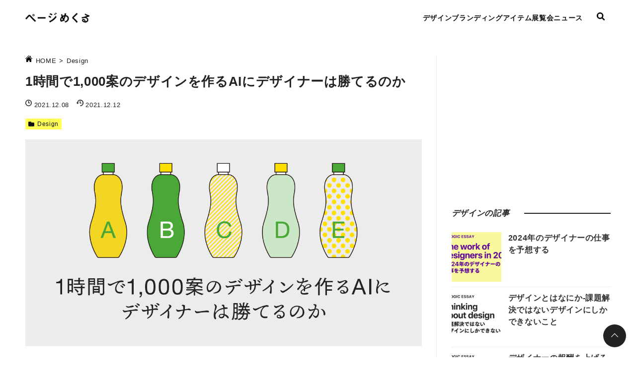

--- FILE ---
content_type: text/html; charset=UTF-8
request_url: https://peeji.eek.jp/2021/12/ai_design/
body_size: 24657
content:
<!DOCTYPE html>
<html lang="ja">
<head prefix="og: http://ogp.me/ns# fb: http://ogp.me/ns/fb# article: http://ogp.me/ns/article#">
<meta charset="utf-8">
<meta http-equiv="X-UA-Compatible" content="IE=edge">
<meta name="viewport" content="width=device-width, initial-scale=1">
<link rel="alternate" type="application/rss+xml" title="ページめくる RSS Feed" href="https://peeji.eek.jp/feed/">
<link rel="pingback" href="https://peeji.eek.jp/xmlrpc.php">
<link rel="preconnect" href="https://pagead2.googlesyndication.com" crossorigin>
<link rel="preconnect" href="https://fonts.gstatic.com" crossorigin>
<link rel="preconnect" href="https://fonts.googleapis.com" crossorigin>
<link rel="preconnect" href="https://googleads.g.doubleclick.net" crossorigin>
<link rel="preconnect" href="https://stats.g.doubleclick.net" crossorigin>
<link rel="preconnect" href="https://static.doubleclick.net" crossorigin>
<meta name="description" content="デザイナー の方なら一度は作ったものを人にみせたとき「ダサい」と言われた事があるのではないでしょうか。作ったものをダサいといわれると正直イラッときますが、そこには様々な意見が隠されているので今回はダサいを分析してみます。デザインの領域にAIが...">
<link rel="canonical" href="https://peeji.eek.jp/2021/12/ai_design/">

  <meta property="og:type" content="article">
<meta property="og:title" content="1時間で1,000案のデザインを作るAIにデザイナーは勝てるのか">
<meta property="og:url" content="https://peeji.eek.jp/2021/12/ai_design/">
<meta property="og:image" content="https://peeji.eek.jp/wp-content/uploads/2021/12/aidesign.jpg?20211212095939">
<meta property="og:title" content="デザインを自動的に生成するAIが誕生、デザイナーはもういらない？共存の可能性。">
<meta property="og:description" content="デザインを自動的に生成するAIが誕生、デザイナーはもういらない？共存の可能性。">
<meta property="og:site_name" content="ページめくる">
<meta property="og:locale" content="ja_JP"><meta name="twitter:card" content="summary">
<meta name="twitter:description" content="デザインを自動的に生成するAIが誕生、デザイナーはもういらない？共存の可能性。">
<meta name="twitter:title" content="1時間で1,000案のデザインを作るAIにデザイナーは勝てるのか">
<meta name="twitter:url" content="https://peeji.eek.jp/2021/12/ai_design/">
<meta name="twitter:image" content="https://peeji.eek.jp/wp-content/uploads/2021/12/aidesign.jpg?20211212095939">
<title>1時間で1,000案のデザインを作るAIにデザイナーは勝てるのか | ページめくる</title>
<style>
#wpadminbar #wp-admin-bar-wccp_free_top_button .ab-icon:before {
	content: "\f160";
	color: #02CA02;
	top: 3px;
}
#wpadminbar #wp-admin-bar-wccp_free_top_button .ab-icon {
	transform: rotate(45deg);
}
</style>
		<meta name='robots' content='max-image-preview:large' />
	<link rel="stylesheet" href="https://cdnjs.cloudflare.com/ajax/libs/font-awesome/5.15.4/css/all.min.css" integrity="sha512-1ycn6IcaQQ40/MKBW2W4Rhis/DbILU74C1vSrLJxCq57o941Ym01SwNsOMqvEBFlcgUa6xLiPY/NS5R+E6ztJQ==" crossorigin="anonymous" referrerpolicy="no-referrer" />
<link rel="alternate" type="application/rss+xml" title="ページめくる &raquo; フィード" href="https://peeji.eek.jp/feed/" />
<link rel="alternate" type="application/rss+xml" title="ページめくる &raquo; コメントフィード" href="https://peeji.eek.jp/comments/feed/" />
<link rel="alternate" type="application/rss+xml" title="ページめくる &raquo; 1時間で1,000案のデザインを作るAIにデザイナーは勝てるのか のコメントのフィード" href="https://peeji.eek.jp/2021/12/ai_design/feed/" />
<link rel="alternate" title="oEmbed (JSON)" type="application/json+oembed" href="https://peeji.eek.jp/wp-json/oembed/1.0/embed?url=https%3A%2F%2Fpeeji.eek.jp%2F2021%2F12%2Fai_design%2F" />
<link rel="alternate" title="oEmbed (XML)" type="text/xml+oembed" href="https://peeji.eek.jp/wp-json/oembed/1.0/embed?url=https%3A%2F%2Fpeeji.eek.jp%2F2021%2F12%2Fai_design%2F&#038;format=xml" />
<style id='wp-img-auto-sizes-contain-inline-css' type='text/css'>
img:is([sizes=auto i],[sizes^="auto," i]){contain-intrinsic-size:3000px 1500px}
/*# sourceURL=wp-img-auto-sizes-contain-inline-css */
</style>
<style id='inline-style-inline-css' type='text/css'>
:root {--rtvl-body-background-color:#fff;--rtvl-text-color:#222222;--rtvl-link-color:#222222;--rtvl-link-hover-color:#999;--rtvl-accent-color:#ffff55;--rtvl-accent-text-color:#222222;--rtvl-gray-color:#f5f5f5;--rtvl-text-color-secondary:#222222;--rtvl-content-width-2column:1180px;--rtvl-content-width-1column:900px;--rtvl-header-bg-color:#ffffff;--rtvl-header-text-color:#111111;--rtvl-site-logo-height:30px;--rtvl-site-logo-height-sp:30px;--rtvl-override-header-text-color:var(--rtvl-header-text-color);--rtvl-header-children-bg-color:#111111;--rtvl-header-children-text-color:#ffffff;--rtvl-hamburger-btn-color:#ffffff;--rtvl-hamburger-btn-line:currentColor;--rtvl-hamburger-bg-color:#ffffff;--rtvl-hamburger-text-color:#222222;--rtvl-border-color:#eeeeee;--rtvl-form-border-color:#cccccc;--rtvl-button-color:#ffff55;--rtvl-heading-color:#111;--rtvl-back-to-top-button-color:#222222;--rtvl-pager-color:#222222;--rtvl-top-info-bg-color:#fff;--rtvl-top-info-text-color:#111;--rtvl-top-info-label-color:#b21818;--rtvl-cta-bg-color:#111;--rtvl-cta-text-color:#fff;--rtvl-header-padding:16px;--rtvl-header-padding-sp:10px;--rtvl-footer-bg-color:#ffff88;--rtvl-footer-text-color:#222222;--rtvl-footer-nav-bg-color:#ffff88;--rtvl-footer-nav-text-color:#222222;--rtvl-footer-widget-bg-color:#fafafa;--rtvl-footer-widget-text-color:currentColor;--rtvl-font-size-title:26px;--rtvl-font-size-title-sp:22px;--rtvl-font-size:16px;--rtvl-line-height:1.7;--rtvl-font-size-sp:16px;--rtvl-line-height-sp:1.7;--rtvl-font-size-h2:22px;--rtvl-font-size-h2-sp:22px;--rtvl-font-size-h3:20px;--rtvl-font-size-h3-sp:20px;--rtvl-font-size-h4:18px;--rtvl-font-size-h4-sp:18px;--rtvl-font-size-h5:17px;--rtvl-font-size-h5-sp:17px;--rtvl-font-size-h6:16px;--rtvl-font-size-h6-sp:16px;--rtvl-mokuji-open:"open";--rtvl-mokuji-close:"close";--rtvl-mokuji-text-color:#222222;--rtvl-mokuji-bg-color:#f9f9f9;--rtvl-mokuji-border-color:#cccccc;--rtvl-mokuji-border-radius:0px;--rtvl-mokuji-toggle-button-color:#111111;--rtvl-border-width:1px;--rtvl-thumbnail-aspect-ratio:100 / 60;}
:root {--rtvl-icon-clock: url(https://peeji.eek.jp/wp-content/themes/streetist/assets/images/icons/clock.svg);--rtvl-icon-folder: url(https://peeji.eek.jp/wp-content/themes/streetist/assets/images/icons/folder.svg);--rtvl-icon-quote-left: url(https://peeji.eek.jp/wp-content/themes/streetist/assets/images/icons/quote-left.svg);--rtvl-icon-quote-right: url(https://peeji.eek.jp/wp-content/themes/streetist/assets/images/icons/quote-right.svg);--rtvl-icon-tag-solid: url(https://peeji.eek.jp/wp-content/themes/streetist/assets/images/icons/tag-solid.svg);--rtvl-icon-update: url(https://peeji.eek.jp/wp-content/themes/streetist/assets/images/icons/update.svg);--rtvl-icon-check: url(https://peeji.eek.jp/wp-content/themes/streetist/assets/images/icons/check.svg);--rtvl-icon-pen: url(https://peeji.eek.jp/wp-content/themes/streetist/assets/images/icons/pen.svg);--rtvl-icon-exclamation: url(https://peeji.eek.jp/wp-content/themes/streetist/assets/images/icons/exclamation.svg);--rtvl-icon-external-link: url(https://peeji.eek.jp/wp-content/themes/streetist/assets/images/icons/external-link.svg);--rtvl-icon-file: url(https://peeji.eek.jp/wp-content/themes/streetist/assets/images/icons/file.svg);--rtvl-icon-thumbs-up: url(https://peeji.eek.jp/wp-content/themes/streetist/assets/images/icons/thumbs-up.svg);--rtvl-icon-thumbs-down: url(https://peeji.eek.jp/wp-content/themes/streetist/assets/images/icons/thumbs-down.svg);--rtvl-select-icon: url(https://peeji.eek.jp/wp-content/themes/streetist/assets/img/icon/caret-down.svg);}
/*# sourceURL=inline-style-inline-css */
</style>
<style id='wp-emoji-styles-inline-css' type='text/css'>

	img.wp-smiley, img.emoji {
		display: inline !important;
		border: none !important;
		box-shadow: none !important;
		height: 1em !important;
		width: 1em !important;
		margin: 0 0.07em !important;
		vertical-align: -0.1em !important;
		background: none !important;
		padding: 0 !important;
	}
/*# sourceURL=wp-emoji-styles-inline-css */
</style>
<style id='wp-block-library-inline-css' type='text/css'>
:root{--wp-block-synced-color:#7a00df;--wp-block-synced-color--rgb:122,0,223;--wp-bound-block-color:var(--wp-block-synced-color);--wp-editor-canvas-background:#ddd;--wp-admin-theme-color:#007cba;--wp-admin-theme-color--rgb:0,124,186;--wp-admin-theme-color-darker-10:#006ba1;--wp-admin-theme-color-darker-10--rgb:0,107,160.5;--wp-admin-theme-color-darker-20:#005a87;--wp-admin-theme-color-darker-20--rgb:0,90,135;--wp-admin-border-width-focus:2px}@media (min-resolution:192dpi){:root{--wp-admin-border-width-focus:1.5px}}.wp-element-button{cursor:pointer}:root .has-very-light-gray-background-color{background-color:#eee}:root .has-very-dark-gray-background-color{background-color:#313131}:root .has-very-light-gray-color{color:#eee}:root .has-very-dark-gray-color{color:#313131}:root .has-vivid-green-cyan-to-vivid-cyan-blue-gradient-background{background:linear-gradient(135deg,#00d084,#0693e3)}:root .has-purple-crush-gradient-background{background:linear-gradient(135deg,#34e2e4,#4721fb 50%,#ab1dfe)}:root .has-hazy-dawn-gradient-background{background:linear-gradient(135deg,#faaca8,#dad0ec)}:root .has-subdued-olive-gradient-background{background:linear-gradient(135deg,#fafae1,#67a671)}:root .has-atomic-cream-gradient-background{background:linear-gradient(135deg,#fdd79a,#004a59)}:root .has-nightshade-gradient-background{background:linear-gradient(135deg,#330968,#31cdcf)}:root .has-midnight-gradient-background{background:linear-gradient(135deg,#020381,#2874fc)}:root{--wp--preset--font-size--normal:16px;--wp--preset--font-size--huge:42px}.has-regular-font-size{font-size:1em}.has-larger-font-size{font-size:2.625em}.has-normal-font-size{font-size:var(--wp--preset--font-size--normal)}.has-huge-font-size{font-size:var(--wp--preset--font-size--huge)}.has-text-align-center{text-align:center}.has-text-align-left{text-align:left}.has-text-align-right{text-align:right}.has-fit-text{white-space:nowrap!important}#end-resizable-editor-section{display:none}.aligncenter{clear:both}.items-justified-left{justify-content:flex-start}.items-justified-center{justify-content:center}.items-justified-right{justify-content:flex-end}.items-justified-space-between{justify-content:space-between}.screen-reader-text{border:0;clip-path:inset(50%);height:1px;margin:-1px;overflow:hidden;padding:0;position:absolute;width:1px;word-wrap:normal!important}.screen-reader-text:focus{background-color:#ddd;clip-path:none;color:#444;display:block;font-size:1em;height:auto;left:5px;line-height:normal;padding:15px 23px 14px;text-decoration:none;top:5px;width:auto;z-index:100000}html :where(.has-border-color){border-style:solid}html :where([style*=border-top-color]){border-top-style:solid}html :where([style*=border-right-color]){border-right-style:solid}html :where([style*=border-bottom-color]){border-bottom-style:solid}html :where([style*=border-left-color]){border-left-style:solid}html :where([style*=border-width]){border-style:solid}html :where([style*=border-top-width]){border-top-style:solid}html :where([style*=border-right-width]){border-right-style:solid}html :where([style*=border-bottom-width]){border-bottom-style:solid}html :where([style*=border-left-width]){border-left-style:solid}html :where(img[class*=wp-image-]){height:auto;max-width:100%}:where(figure){margin:0 0 1em}html :where(.is-position-sticky){--wp-admin--admin-bar--position-offset:var(--wp-admin--admin-bar--height,0px)}@media screen and (max-width:600px){html :where(.is-position-sticky){--wp-admin--admin-bar--position-offset:0px}}

/*# sourceURL=wp-block-library-inline-css */
</style><style id='wp-block-heading-inline-css' type='text/css'>
h1:where(.wp-block-heading).has-background,h2:where(.wp-block-heading).has-background,h3:where(.wp-block-heading).has-background,h4:where(.wp-block-heading).has-background,h5:where(.wp-block-heading).has-background,h6:where(.wp-block-heading).has-background{padding:1.25em 2.375em}h1.has-text-align-left[style*=writing-mode]:where([style*=vertical-lr]),h1.has-text-align-right[style*=writing-mode]:where([style*=vertical-rl]),h2.has-text-align-left[style*=writing-mode]:where([style*=vertical-lr]),h2.has-text-align-right[style*=writing-mode]:where([style*=vertical-rl]),h3.has-text-align-left[style*=writing-mode]:where([style*=vertical-lr]),h3.has-text-align-right[style*=writing-mode]:where([style*=vertical-rl]),h4.has-text-align-left[style*=writing-mode]:where([style*=vertical-lr]),h4.has-text-align-right[style*=writing-mode]:where([style*=vertical-rl]),h5.has-text-align-left[style*=writing-mode]:where([style*=vertical-lr]),h5.has-text-align-right[style*=writing-mode]:where([style*=vertical-rl]),h6.has-text-align-left[style*=writing-mode]:where([style*=vertical-lr]),h6.has-text-align-right[style*=writing-mode]:where([style*=vertical-rl]){rotate:180deg}
/*# sourceURL=https://peeji.eek.jp/wp-includes/blocks/heading/style.min.css */
</style>
<style id='wp-block-image-inline-css' type='text/css'>
.wp-block-image>a,.wp-block-image>figure>a{display:inline-block}.wp-block-image img{box-sizing:border-box;height:auto;max-width:100%;vertical-align:bottom}@media not (prefers-reduced-motion){.wp-block-image img.hide{visibility:hidden}.wp-block-image img.show{animation:show-content-image .4s}}.wp-block-image[style*=border-radius] img,.wp-block-image[style*=border-radius]>a{border-radius:inherit}.wp-block-image.has-custom-border img{box-sizing:border-box}.wp-block-image.aligncenter{text-align:center}.wp-block-image.alignfull>a,.wp-block-image.alignwide>a{width:100%}.wp-block-image.alignfull img,.wp-block-image.alignwide img{height:auto;width:100%}.wp-block-image .aligncenter,.wp-block-image .alignleft,.wp-block-image .alignright,.wp-block-image.aligncenter,.wp-block-image.alignleft,.wp-block-image.alignright{display:table}.wp-block-image .aligncenter>figcaption,.wp-block-image .alignleft>figcaption,.wp-block-image .alignright>figcaption,.wp-block-image.aligncenter>figcaption,.wp-block-image.alignleft>figcaption,.wp-block-image.alignright>figcaption{caption-side:bottom;display:table-caption}.wp-block-image .alignleft{float:left;margin:.5em 1em .5em 0}.wp-block-image .alignright{float:right;margin:.5em 0 .5em 1em}.wp-block-image .aligncenter{margin-left:auto;margin-right:auto}.wp-block-image :where(figcaption){margin-bottom:1em;margin-top:.5em}.wp-block-image.is-style-circle-mask img{border-radius:9999px}@supports ((-webkit-mask-image:none) or (mask-image:none)) or (-webkit-mask-image:none){.wp-block-image.is-style-circle-mask img{border-radius:0;-webkit-mask-image:url('data:image/svg+xml;utf8,<svg viewBox="0 0 100 100" xmlns="http://www.w3.org/2000/svg"><circle cx="50" cy="50" r="50"/></svg>');mask-image:url('data:image/svg+xml;utf8,<svg viewBox="0 0 100 100" xmlns="http://www.w3.org/2000/svg"><circle cx="50" cy="50" r="50"/></svg>');mask-mode:alpha;-webkit-mask-position:center;mask-position:center;-webkit-mask-repeat:no-repeat;mask-repeat:no-repeat;-webkit-mask-size:contain;mask-size:contain}}:root :where(.wp-block-image.is-style-rounded img,.wp-block-image .is-style-rounded img){border-radius:9999px}.wp-block-image figure{margin:0}.wp-lightbox-container{display:flex;flex-direction:column;position:relative}.wp-lightbox-container img{cursor:zoom-in}.wp-lightbox-container img:hover+button{opacity:1}.wp-lightbox-container button{align-items:center;backdrop-filter:blur(16px) saturate(180%);background-color:#5a5a5a40;border:none;border-radius:4px;cursor:zoom-in;display:flex;height:20px;justify-content:center;opacity:0;padding:0;position:absolute;right:16px;text-align:center;top:16px;width:20px;z-index:100}@media not (prefers-reduced-motion){.wp-lightbox-container button{transition:opacity .2s ease}}.wp-lightbox-container button:focus-visible{outline:3px auto #5a5a5a40;outline:3px auto -webkit-focus-ring-color;outline-offset:3px}.wp-lightbox-container button:hover{cursor:pointer;opacity:1}.wp-lightbox-container button:focus{opacity:1}.wp-lightbox-container button:focus,.wp-lightbox-container button:hover,.wp-lightbox-container button:not(:hover):not(:active):not(.has-background){background-color:#5a5a5a40;border:none}.wp-lightbox-overlay{box-sizing:border-box;cursor:zoom-out;height:100vh;left:0;overflow:hidden;position:fixed;top:0;visibility:hidden;width:100%;z-index:100000}.wp-lightbox-overlay .close-button{align-items:center;cursor:pointer;display:flex;justify-content:center;min-height:40px;min-width:40px;padding:0;position:absolute;right:calc(env(safe-area-inset-right) + 16px);top:calc(env(safe-area-inset-top) + 16px);z-index:5000000}.wp-lightbox-overlay .close-button:focus,.wp-lightbox-overlay .close-button:hover,.wp-lightbox-overlay .close-button:not(:hover):not(:active):not(.has-background){background:none;border:none}.wp-lightbox-overlay .lightbox-image-container{height:var(--wp--lightbox-container-height);left:50%;overflow:hidden;position:absolute;top:50%;transform:translate(-50%,-50%);transform-origin:top left;width:var(--wp--lightbox-container-width);z-index:9999999999}.wp-lightbox-overlay .wp-block-image{align-items:center;box-sizing:border-box;display:flex;height:100%;justify-content:center;margin:0;position:relative;transform-origin:0 0;width:100%;z-index:3000000}.wp-lightbox-overlay .wp-block-image img{height:var(--wp--lightbox-image-height);min-height:var(--wp--lightbox-image-height);min-width:var(--wp--lightbox-image-width);width:var(--wp--lightbox-image-width)}.wp-lightbox-overlay .wp-block-image figcaption{display:none}.wp-lightbox-overlay button{background:none;border:none}.wp-lightbox-overlay .scrim{background-color:#fff;height:100%;opacity:.9;position:absolute;width:100%;z-index:2000000}.wp-lightbox-overlay.active{visibility:visible}@media not (prefers-reduced-motion){.wp-lightbox-overlay.active{animation:turn-on-visibility .25s both}.wp-lightbox-overlay.active img{animation:turn-on-visibility .35s both}.wp-lightbox-overlay.show-closing-animation:not(.active){animation:turn-off-visibility .35s both}.wp-lightbox-overlay.show-closing-animation:not(.active) img{animation:turn-off-visibility .25s both}.wp-lightbox-overlay.zoom.active{animation:none;opacity:1;visibility:visible}.wp-lightbox-overlay.zoom.active .lightbox-image-container{animation:lightbox-zoom-in .4s}.wp-lightbox-overlay.zoom.active .lightbox-image-container img{animation:none}.wp-lightbox-overlay.zoom.active .scrim{animation:turn-on-visibility .4s forwards}.wp-lightbox-overlay.zoom.show-closing-animation:not(.active){animation:none}.wp-lightbox-overlay.zoom.show-closing-animation:not(.active) .lightbox-image-container{animation:lightbox-zoom-out .4s}.wp-lightbox-overlay.zoom.show-closing-animation:not(.active) .lightbox-image-container img{animation:none}.wp-lightbox-overlay.zoom.show-closing-animation:not(.active) .scrim{animation:turn-off-visibility .4s forwards}}@keyframes show-content-image{0%{visibility:hidden}99%{visibility:hidden}to{visibility:visible}}@keyframes turn-on-visibility{0%{opacity:0}to{opacity:1}}@keyframes turn-off-visibility{0%{opacity:1;visibility:visible}99%{opacity:0;visibility:visible}to{opacity:0;visibility:hidden}}@keyframes lightbox-zoom-in{0%{transform:translate(calc((-100vw + var(--wp--lightbox-scrollbar-width))/2 + var(--wp--lightbox-initial-left-position)),calc(-50vh + var(--wp--lightbox-initial-top-position))) scale(var(--wp--lightbox-scale))}to{transform:translate(-50%,-50%) scale(1)}}@keyframes lightbox-zoom-out{0%{transform:translate(-50%,-50%) scale(1);visibility:visible}99%{visibility:visible}to{transform:translate(calc((-100vw + var(--wp--lightbox-scrollbar-width))/2 + var(--wp--lightbox-initial-left-position)),calc(-50vh + var(--wp--lightbox-initial-top-position))) scale(var(--wp--lightbox-scale));visibility:hidden}}
/*# sourceURL=https://peeji.eek.jp/wp-includes/blocks/image/style.min.css */
</style>
<style id='wp-block-paragraph-inline-css' type='text/css'>
.is-small-text{font-size:.875em}.is-regular-text{font-size:1em}.is-large-text{font-size:2.25em}.is-larger-text{font-size:3em}.has-drop-cap:not(:focus):first-letter{float:left;font-size:8.4em;font-style:normal;font-weight:100;line-height:.68;margin:.05em .1em 0 0;text-transform:uppercase}body.rtl .has-drop-cap:not(:focus):first-letter{float:none;margin-left:.1em}p.has-drop-cap.has-background{overflow:hidden}:root :where(p.has-background){padding:1.25em 2.375em}:where(p.has-text-color:not(.has-link-color)) a{color:inherit}p.has-text-align-left[style*="writing-mode:vertical-lr"],p.has-text-align-right[style*="writing-mode:vertical-rl"]{rotate:180deg}
/*# sourceURL=https://peeji.eek.jp/wp-includes/blocks/paragraph/style.min.css */
</style>
<style id='wp-block-quote-inline-css' type='text/css'>
.wp-block-quote{box-sizing:border-box;overflow-wrap:break-word}.wp-block-quote.is-large:where(:not(.is-style-plain)),.wp-block-quote.is-style-large:where(:not(.is-style-plain)){margin-bottom:1em;padding:0 1em}.wp-block-quote.is-large:where(:not(.is-style-plain)) p,.wp-block-quote.is-style-large:where(:not(.is-style-plain)) p{font-size:1.5em;font-style:italic;line-height:1.6}.wp-block-quote.is-large:where(:not(.is-style-plain)) cite,.wp-block-quote.is-large:where(:not(.is-style-plain)) footer,.wp-block-quote.is-style-large:where(:not(.is-style-plain)) cite,.wp-block-quote.is-style-large:where(:not(.is-style-plain)) footer{font-size:1.125em;text-align:right}.wp-block-quote>cite{display:block}
/*# sourceURL=https://peeji.eek.jp/wp-includes/blocks/quote/style.min.css */
</style>
<style id='global-styles-inline-css' type='text/css'>
:root{--wp--preset--aspect-ratio--square: 1;--wp--preset--aspect-ratio--4-3: 4/3;--wp--preset--aspect-ratio--3-4: 3/4;--wp--preset--aspect-ratio--3-2: 3/2;--wp--preset--aspect-ratio--2-3: 2/3;--wp--preset--aspect-ratio--16-9: 16/9;--wp--preset--aspect-ratio--9-16: 9/16;--wp--preset--color--black: #000000;--wp--preset--color--cyan-bluish-gray: #abb8c3;--wp--preset--color--white: #ffffff;--wp--preset--color--pale-pink: #f78da7;--wp--preset--color--vivid-red: #cf2e2e;--wp--preset--color--luminous-vivid-orange: #ff6900;--wp--preset--color--luminous-vivid-amber: #fcb900;--wp--preset--color--light-green-cyan: #7bdcb5;--wp--preset--color--vivid-green-cyan: #00d084;--wp--preset--color--pale-cyan-blue: #8ed1fc;--wp--preset--color--vivid-cyan-blue: #0693e3;--wp--preset--color--vivid-purple: #9b51e0;--wp--preset--gradient--vivid-cyan-blue-to-vivid-purple: linear-gradient(135deg,rgb(6,147,227) 0%,rgb(155,81,224) 100%);--wp--preset--gradient--light-green-cyan-to-vivid-green-cyan: linear-gradient(135deg,rgb(122,220,180) 0%,rgb(0,208,130) 100%);--wp--preset--gradient--luminous-vivid-amber-to-luminous-vivid-orange: linear-gradient(135deg,rgb(252,185,0) 0%,rgb(255,105,0) 100%);--wp--preset--gradient--luminous-vivid-orange-to-vivid-red: linear-gradient(135deg,rgb(255,105,0) 0%,rgb(207,46,46) 100%);--wp--preset--gradient--very-light-gray-to-cyan-bluish-gray: linear-gradient(135deg,rgb(238,238,238) 0%,rgb(169,184,195) 100%);--wp--preset--gradient--cool-to-warm-spectrum: linear-gradient(135deg,rgb(74,234,220) 0%,rgb(151,120,209) 20%,rgb(207,42,186) 40%,rgb(238,44,130) 60%,rgb(251,105,98) 80%,rgb(254,248,76) 100%);--wp--preset--gradient--blush-light-purple: linear-gradient(135deg,rgb(255,206,236) 0%,rgb(152,150,240) 100%);--wp--preset--gradient--blush-bordeaux: linear-gradient(135deg,rgb(254,205,165) 0%,rgb(254,45,45) 50%,rgb(107,0,62) 100%);--wp--preset--gradient--luminous-dusk: linear-gradient(135deg,rgb(255,203,112) 0%,rgb(199,81,192) 50%,rgb(65,88,208) 100%);--wp--preset--gradient--pale-ocean: linear-gradient(135deg,rgb(255,245,203) 0%,rgb(182,227,212) 50%,rgb(51,167,181) 100%);--wp--preset--gradient--electric-grass: linear-gradient(135deg,rgb(202,248,128) 0%,rgb(113,206,126) 100%);--wp--preset--gradient--midnight: linear-gradient(135deg,rgb(2,3,129) 0%,rgb(40,116,252) 100%);--wp--preset--font-size--small: 13px;--wp--preset--font-size--medium: 20px;--wp--preset--font-size--large: 36px;--wp--preset--font-size--x-large: 42px;--wp--preset--spacing--20: 0.44rem;--wp--preset--spacing--30: 0.67rem;--wp--preset--spacing--40: 1rem;--wp--preset--spacing--50: 1.5rem;--wp--preset--spacing--60: 2.25rem;--wp--preset--spacing--70: 3.38rem;--wp--preset--spacing--80: 5.06rem;--wp--preset--shadow--natural: 6px 6px 9px rgba(0, 0, 0, 0.2);--wp--preset--shadow--deep: 12px 12px 50px rgba(0, 0, 0, 0.4);--wp--preset--shadow--sharp: 6px 6px 0px rgba(0, 0, 0, 0.2);--wp--preset--shadow--outlined: 6px 6px 0px -3px rgb(255, 255, 255), 6px 6px rgb(0, 0, 0);--wp--preset--shadow--crisp: 6px 6px 0px rgb(0, 0, 0);}:where(.is-layout-flex){gap: 0.5em;}:where(.is-layout-grid){gap: 0.5em;}body .is-layout-flex{display: flex;}.is-layout-flex{flex-wrap: wrap;align-items: center;}.is-layout-flex > :is(*, div){margin: 0;}body .is-layout-grid{display: grid;}.is-layout-grid > :is(*, div){margin: 0;}:where(.wp-block-columns.is-layout-flex){gap: 2em;}:where(.wp-block-columns.is-layout-grid){gap: 2em;}:where(.wp-block-post-template.is-layout-flex){gap: 1.25em;}:where(.wp-block-post-template.is-layout-grid){gap: 1.25em;}.has-black-color{color: var(--wp--preset--color--black) !important;}.has-cyan-bluish-gray-color{color: var(--wp--preset--color--cyan-bluish-gray) !important;}.has-white-color{color: var(--wp--preset--color--white) !important;}.has-pale-pink-color{color: var(--wp--preset--color--pale-pink) !important;}.has-vivid-red-color{color: var(--wp--preset--color--vivid-red) !important;}.has-luminous-vivid-orange-color{color: var(--wp--preset--color--luminous-vivid-orange) !important;}.has-luminous-vivid-amber-color{color: var(--wp--preset--color--luminous-vivid-amber) !important;}.has-light-green-cyan-color{color: var(--wp--preset--color--light-green-cyan) !important;}.has-vivid-green-cyan-color{color: var(--wp--preset--color--vivid-green-cyan) !important;}.has-pale-cyan-blue-color{color: var(--wp--preset--color--pale-cyan-blue) !important;}.has-vivid-cyan-blue-color{color: var(--wp--preset--color--vivid-cyan-blue) !important;}.has-vivid-purple-color{color: var(--wp--preset--color--vivid-purple) !important;}.has-black-background-color{background-color: var(--wp--preset--color--black) !important;}.has-cyan-bluish-gray-background-color{background-color: var(--wp--preset--color--cyan-bluish-gray) !important;}.has-white-background-color{background-color: var(--wp--preset--color--white) !important;}.has-pale-pink-background-color{background-color: var(--wp--preset--color--pale-pink) !important;}.has-vivid-red-background-color{background-color: var(--wp--preset--color--vivid-red) !important;}.has-luminous-vivid-orange-background-color{background-color: var(--wp--preset--color--luminous-vivid-orange) !important;}.has-luminous-vivid-amber-background-color{background-color: var(--wp--preset--color--luminous-vivid-amber) !important;}.has-light-green-cyan-background-color{background-color: var(--wp--preset--color--light-green-cyan) !important;}.has-vivid-green-cyan-background-color{background-color: var(--wp--preset--color--vivid-green-cyan) !important;}.has-pale-cyan-blue-background-color{background-color: var(--wp--preset--color--pale-cyan-blue) !important;}.has-vivid-cyan-blue-background-color{background-color: var(--wp--preset--color--vivid-cyan-blue) !important;}.has-vivid-purple-background-color{background-color: var(--wp--preset--color--vivid-purple) !important;}.has-black-border-color{border-color: var(--wp--preset--color--black) !important;}.has-cyan-bluish-gray-border-color{border-color: var(--wp--preset--color--cyan-bluish-gray) !important;}.has-white-border-color{border-color: var(--wp--preset--color--white) !important;}.has-pale-pink-border-color{border-color: var(--wp--preset--color--pale-pink) !important;}.has-vivid-red-border-color{border-color: var(--wp--preset--color--vivid-red) !important;}.has-luminous-vivid-orange-border-color{border-color: var(--wp--preset--color--luminous-vivid-orange) !important;}.has-luminous-vivid-amber-border-color{border-color: var(--wp--preset--color--luminous-vivid-amber) !important;}.has-light-green-cyan-border-color{border-color: var(--wp--preset--color--light-green-cyan) !important;}.has-vivid-green-cyan-border-color{border-color: var(--wp--preset--color--vivid-green-cyan) !important;}.has-pale-cyan-blue-border-color{border-color: var(--wp--preset--color--pale-cyan-blue) !important;}.has-vivid-cyan-blue-border-color{border-color: var(--wp--preset--color--vivid-cyan-blue) !important;}.has-vivid-purple-border-color{border-color: var(--wp--preset--color--vivid-purple) !important;}.has-vivid-cyan-blue-to-vivid-purple-gradient-background{background: var(--wp--preset--gradient--vivid-cyan-blue-to-vivid-purple) !important;}.has-light-green-cyan-to-vivid-green-cyan-gradient-background{background: var(--wp--preset--gradient--light-green-cyan-to-vivid-green-cyan) !important;}.has-luminous-vivid-amber-to-luminous-vivid-orange-gradient-background{background: var(--wp--preset--gradient--luminous-vivid-amber-to-luminous-vivid-orange) !important;}.has-luminous-vivid-orange-to-vivid-red-gradient-background{background: var(--wp--preset--gradient--luminous-vivid-orange-to-vivid-red) !important;}.has-very-light-gray-to-cyan-bluish-gray-gradient-background{background: var(--wp--preset--gradient--very-light-gray-to-cyan-bluish-gray) !important;}.has-cool-to-warm-spectrum-gradient-background{background: var(--wp--preset--gradient--cool-to-warm-spectrum) !important;}.has-blush-light-purple-gradient-background{background: var(--wp--preset--gradient--blush-light-purple) !important;}.has-blush-bordeaux-gradient-background{background: var(--wp--preset--gradient--blush-bordeaux) !important;}.has-luminous-dusk-gradient-background{background: var(--wp--preset--gradient--luminous-dusk) !important;}.has-pale-ocean-gradient-background{background: var(--wp--preset--gradient--pale-ocean) !important;}.has-electric-grass-gradient-background{background: var(--wp--preset--gradient--electric-grass) !important;}.has-midnight-gradient-background{background: var(--wp--preset--gradient--midnight) !important;}.has-small-font-size{font-size: var(--wp--preset--font-size--small) !important;}.has-medium-font-size{font-size: var(--wp--preset--font-size--medium) !important;}.has-large-font-size{font-size: var(--wp--preset--font-size--large) !important;}.has-x-large-font-size{font-size: var(--wp--preset--font-size--x-large) !important;}
/*# sourceURL=global-styles-inline-css */
</style>

<style id='classic-theme-styles-inline-css' type='text/css'>
/*! This file is auto-generated */
.wp-block-button__link{color:#fff;background-color:#32373c;border-radius:9999px;box-shadow:none;text-decoration:none;padding:calc(.667em + 2px) calc(1.333em + 2px);font-size:1.125em}.wp-block-file__button{background:#32373c;color:#fff;text-decoration:none}
/*# sourceURL=/wp-includes/css/classic-themes.min.css */
</style>
<link rel='stylesheet' id='theme-style-css' href='https://peeji.eek.jp/wp-content/themes/streetist/assets/css/theme.css?ver=2.1.1' media='all' />
<script type="text/javascript" src="https://peeji.eek.jp/wp-includes/js/jquery/jquery.min.js?ver=3.7.1" id="jquery-core-js"></script>
<script type="text/javascript" src="https://peeji.eek.jp/wp-includes/js/jquery/jquery-migrate.min.js?ver=3.4.1" id="jquery-migrate-js"></script>
<link rel="https://api.w.org/" href="https://peeji.eek.jp/wp-json/" /><link rel="alternate" title="JSON" type="application/json" href="https://peeji.eek.jp/wp-json/wp/v2/posts/74" /><link rel="EditURI" type="application/rsd+xml" title="RSD" href="https://peeji.eek.jp/xmlrpc.php?rsd" />
<link rel='shortlink' href='https://peeji.eek.jp/?p=74' />
<script id="wpcp_disable_selection" type="text/javascript">
var image_save_msg='You are not allowed to save images!';
	var no_menu_msg='Context Menu disabled!';
	var smessage = "Content is protected !!";

function disableEnterKey(e)
{
	var elemtype = e.target.tagName;
	
	elemtype = elemtype.toUpperCase();
	
	if (elemtype == "TEXT" || elemtype == "TEXTAREA" || elemtype == "INPUT" || elemtype == "PASSWORD" || elemtype == "SELECT" || elemtype == "OPTION" || elemtype == "EMBED")
	{
		elemtype = 'TEXT';
	}
	
	if (e.ctrlKey){
     var key;
     if(window.event)
          key = window.event.keyCode;     //IE
     else
          key = e.which;     //firefox (97)
    //if (key != 17) alert(key);
     if (elemtype!= 'TEXT' && (key == 97 || key == 65 || key == 67 || key == 99 || key == 88 || key == 120 || key == 26 || key == 85  || key == 86 || key == 83 || key == 43 || key == 73))
     {
		if(wccp_free_iscontenteditable(e)) return true;
		show_wpcp_message('You are not allowed to copy content or view source');
		return false;
     }else
     	return true;
     }
}


/*For contenteditable tags*/
function wccp_free_iscontenteditable(e)
{
	var e = e || window.event; // also there is no e.target property in IE. instead IE uses window.event.srcElement
  	
	var target = e.target || e.srcElement;

	var elemtype = e.target.nodeName;
	
	elemtype = elemtype.toUpperCase();
	
	var iscontenteditable = "false";
		
	if(typeof target.getAttribute!="undefined" ) iscontenteditable = target.getAttribute("contenteditable"); // Return true or false as string
	
	var iscontenteditable2 = false;
	
	if(typeof target.isContentEditable!="undefined" ) iscontenteditable2 = target.isContentEditable; // Return true or false as boolean

	if(target.parentElement.isContentEditable) iscontenteditable2 = true;
	
	if (iscontenteditable == "true" || iscontenteditable2 == true)
	{
		if(typeof target.style!="undefined" ) target.style.cursor = "text";
		
		return true;
	}
}

////////////////////////////////////
function disable_copy(e)
{	
	var e = e || window.event; // also there is no e.target property in IE. instead IE uses window.event.srcElement
	
	var elemtype = e.target.tagName;
	
	elemtype = elemtype.toUpperCase();
	
	if (elemtype == "TEXT" || elemtype == "TEXTAREA" || elemtype == "INPUT" || elemtype == "PASSWORD" || elemtype == "SELECT" || elemtype == "OPTION" || elemtype == "EMBED")
	{
		elemtype = 'TEXT';
	}
	
	if(wccp_free_iscontenteditable(e)) return true;
	
	var isSafari = /Safari/.test(navigator.userAgent) && /Apple Computer/.test(navigator.vendor);
	
	var checker_IMG = '';
	if (elemtype == "IMG" && checker_IMG == 'checked' && e.detail >= 2) {show_wpcp_message(alertMsg_IMG);return false;}
	if (elemtype != "TEXT")
	{
		if (smessage !== "" && e.detail == 2)
			show_wpcp_message(smessage);
		
		if (isSafari)
			return true;
		else
			return false;
	}	
}

//////////////////////////////////////////
function disable_copy_ie()
{
	var e = e || window.event;
	var elemtype = window.event.srcElement.nodeName;
	elemtype = elemtype.toUpperCase();
	if(wccp_free_iscontenteditable(e)) return true;
	if (elemtype == "IMG") {show_wpcp_message(alertMsg_IMG);return false;}
	if (elemtype != "TEXT" && elemtype != "TEXTAREA" && elemtype != "INPUT" && elemtype != "PASSWORD" && elemtype != "SELECT" && elemtype != "OPTION" && elemtype != "EMBED")
	{
		return false;
	}
}	
function reEnable()
{
	return true;
}
document.onkeydown = disableEnterKey;
document.onselectstart = disable_copy_ie;
if(navigator.userAgent.indexOf('MSIE')==-1)
{
	document.onmousedown = disable_copy;
	document.onclick = reEnable;
}
function disableSelection(target)
{
    //For IE This code will work
    if (typeof target.onselectstart!="undefined")
    target.onselectstart = disable_copy_ie;
    
    //For Firefox This code will work
    else if (typeof target.style.MozUserSelect!="undefined")
    {target.style.MozUserSelect="none";}
    
    //All other  (ie: Opera) This code will work
    else
    target.onmousedown=function(){return false}
    target.style.cursor = "default";
}
//Calling the JS function directly just after body load
window.onload = function(){disableSelection(document.body);};

//////////////////special for safari Start////////////////
var onlongtouch;
var timer;
var touchduration = 1000; //length of time we want the user to touch before we do something

var elemtype = "";
function touchstart(e) {
	var e = e || window.event;
  // also there is no e.target property in IE.
  // instead IE uses window.event.srcElement
  	var target = e.target || e.srcElement;
	
	elemtype = window.event.srcElement.nodeName;
	
	elemtype = elemtype.toUpperCase();
	
	if(!wccp_pro_is_passive()) e.preventDefault();
	if (!timer) {
		timer = setTimeout(onlongtouch, touchduration);
	}
}

function touchend() {
    //stops short touches from firing the event
    if (timer) {
        clearTimeout(timer);
        timer = null;
    }
	onlongtouch();
}

onlongtouch = function(e) { //this will clear the current selection if anything selected
	
	if (elemtype != "TEXT" && elemtype != "TEXTAREA" && elemtype != "INPUT" && elemtype != "PASSWORD" && elemtype != "SELECT" && elemtype != "EMBED" && elemtype != "OPTION")	
	{
		if (window.getSelection) {
			if (window.getSelection().empty) {  // Chrome
			window.getSelection().empty();
			} else if (window.getSelection().removeAllRanges) {  // Firefox
			window.getSelection().removeAllRanges();
			}
		} else if (document.selection) {  // IE?
			document.selection.empty();
		}
		return false;
	}
};

document.addEventListener("DOMContentLoaded", function(event) { 
    window.addEventListener("touchstart", touchstart, false);
    window.addEventListener("touchend", touchend, false);
});

function wccp_pro_is_passive() {

  var cold = false,
  hike = function() {};

  try {
	  const object1 = {};
  var aid = Object.defineProperty(object1, 'passive', {
  get() {cold = true}
  });
  window.addEventListener('test', hike, aid);
  window.removeEventListener('test', hike, aid);
  } catch (e) {}

  return cold;
}
/*special for safari End*/
</script>
<script id="wpcp_disable_Right_Click" type="text/javascript">
document.ondragstart = function() { return false;}
	function nocontext(e) {
	   return false;
	}
	document.oncontextmenu = nocontext;
</script>
<style>
.unselectable
{
-moz-user-select:none;
-webkit-user-select:none;
cursor: default;
}
html
{
-webkit-touch-callout: none;
-webkit-user-select: none;
-khtml-user-select: none;
-moz-user-select: none;
-ms-user-select: none;
user-select: none;
-webkit-tap-highlight-color: rgba(0,0,0,0);
}
</style>
<script id="wpcp_css_disable_selection" type="text/javascript">
var e = document.getElementsByTagName('body')[0];
if(e)
{
	e.setAttribute('unselectable',"on");
}
</script>
<link rel="icon" href="https://peeji.eek.jp/wp-content/uploads/2021/12/cropped-peeji_favicon-32x32.png" sizes="32x32" />
<link rel="icon" href="https://peeji.eek.jp/wp-content/uploads/2021/12/cropped-peeji_favicon-192x192.png" sizes="192x192" />
<link rel="apple-touch-icon" href="https://peeji.eek.jp/wp-content/uploads/2021/12/cropped-peeji_favicon-180x180.png" />
<meta name="msapplication-TileImage" content="https://peeji.eek.jp/wp-content/uploads/2021/12/cropped-peeji_favicon-270x270.png" />
    	<!-- Google Analytics -->
<script>
(function(i,s,o,g,r,a,m){i['GoogleAnalyticsObject']=r;i[r]=i[r]||function(){
(i[r].q=i[r].q||[]).push(arguments)},i[r].l=1*new Date();a=s.createElement(o),
m=s.getElementsByTagName(o)[0];a.async=1;a.src=g;m.parentNode.insertBefore(a,m)
})(window,document,'script','https://www.google-analytics.com/analytics.js','ga');

ga('create', 'UA-46905846-1', 'auto');
ga('send', 'pageview');
</script>
<!-- End Google Analytics -->
	<noscript>
  <style>
    .slider-area {
      display: none;
    }
    .use-animation .pickup-entry__entry.is-animation:after {
      content: none;
    }
    .use-animation .wrapper-inner {
      opacity: 1;
    }
    .youtube-wrap .youtube {
      display: none;
    }
  </style>
</noscript>
</head>
<body class="wp-singular post-template-default single single-post postid-74 single-format-standard wp-embed-responsive wp-theme-streetist gothic design-type-normal body--entries-type1 body--header-static body--2column unselectable">
		<div class="trigger-header-fix" id="js-trigger-header-fix"></div>
	<div class="container">
		<header class="header header--type4 header--static" id="header">
			<div class="header-wrapper">
				<div class="header-inner">
															<div class="site-title site-title--type4" id="site-logo">
			<p class="site-title__text">
			<a href="https://peeji.eek.jp" class="site-title__link">
									<img
						src="https://peeji.eek.jp/wp-content/uploads/2024/10/peeji_logo_horizontal3x.png"
						alt="ページめくる"
						width="603"						height="140"						decoding="async"
					/>
							</a>
		</p>
		</div>											<div class="global-nav-area">
	<div class="global-nav-wrap">
		<nav class="global-nav"><ul id="menu-%e5%90%8d%e7%a7%b0%e3%81%aa%e3%81%97" class="global-nav__list global-nav__list--bold"><li id="menu-item-65" class="menu-item menu-item-type-taxonomy menu-item-object-category current-post-ancestor current-menu-parent current-post-parent menu-item-65"><a href="https://peeji.eek.jp/category/design/">デザイン</a></li>
<li id="menu-item-1065" class="menu-item menu-item-type-taxonomy menu-item-object-category menu-item-1065"><a href="https://peeji.eek.jp/category/branding/">ブランディング</a></li>
<li id="menu-item-854" class="menu-item menu-item-type-taxonomy menu-item-object-category menu-item-854"><a href="https://peeji.eek.jp/category/equipment/">アイテム</a></li>
<li id="menu-item-261" class="menu-item menu-item-type-taxonomy menu-item-object-category menu-item-261"><a href="https://peeji.eek.jp/category/exhibition/">展覧会</a></li>
<li id="menu-item-1053" class="menu-item menu-item-type-taxonomy menu-item-object-category menu-item-1053"><a href="https://peeji.eek.jp/category/news/">ニュース</a></li>
</ul></nav>	</div>
</div>										<div class="sp-global-nav-area sp-global-nav-area--side">
	<div class="sp-global-nav-wrap">
		<div class="sp-global-nav-body">
			<div class="sp-global-nav__close" id="js-close-nav">
				<span class="sp-global-nav__close-line sp-global-nav__close-line--1"></span>
				<span class="sp-global-nav__close-line sp-global-nav__close-line--2"></span>
			</div>
										<div class="hamburger-section">
											<p class="sp-global-nav__title">
							<span class="sp-global-nav__title-inner">Menu</span>
						</p>
										<nav class="sp-global-nav"><ul id="menu-%e5%90%8d%e7%a7%b0%e3%81%aa%e3%81%97-1" class="sp-global-nav__list"><li class="menu-item menu-item-type-taxonomy menu-item-object-category current-post-ancestor current-menu-parent current-post-parent menu-item-65"><a href="https://peeji.eek.jp/category/design/">デザイン</a></li>
<li class="menu-item menu-item-type-taxonomy menu-item-object-category menu-item-1065"><a href="https://peeji.eek.jp/category/branding/">ブランディング</a></li>
<li class="menu-item menu-item-type-taxonomy menu-item-object-category menu-item-854"><a href="https://peeji.eek.jp/category/equipment/">アイテム</a></li>
<li class="menu-item menu-item-type-taxonomy menu-item-object-category menu-item-261"><a href="https://peeji.eek.jp/category/exhibition/">展覧会</a></li>
<li class="menu-item menu-item-type-taxonomy menu-item-object-category menu-item-1053"><a href="https://peeji.eek.jp/category/news/">ニュース</a></li>
</ul></nav>				</div>
								</div>
	</div>
	<div class="black-bg" id="js-toggle-menu-bg"></div>
</div>
<div class="hamburger hamburger--normal">
	<button class="hamburger__button" id="js-toggle-menu" aria-label="Open Menu">
		<span class="hamburger__label">
			<span class="hamburger__line hamburger__line--1"></span>
			<span class="hamburger__line hamburger__line--2"></span>
			<span class="hamburger__line hamburger__line--3"></span>
					</span>
	</button>
</div>											<div class="toggle-search-wrap">
	<div class="toggle-search" id="js-toggle-search">
		<svg xmlns="http://www.w3.org/2000/svg" width="60.651" height="60.652" viewBox="0 0 60.651 60.652"><g transform="translate(-455.138 -372.781)"><path d="M514.325,424.9l-12.081-12.081a1.261,1.261,0,0,1-.17-1.555,25.319,25.319,0,1,0-8.455,8.456,1.26,1.26,0,0,1,1.555.17l12.081,12.08a5,5,0,1,0,7.07-7.07m-49.187-26.8a15.314,15.314,0,1,1,15.315,15.315A15.332,15.332,0,0,1,465.138,398.1"/></g></svg>
	</div>
	<div class="header-search-wrap">
		<div class="header-search">
			<div class="global-nav__close global-nav__close--search" id="js-close-search">
				<span class="global-nav__close-line global-nav__close-line--search global-nav__close-line--1"></span>
				<span class="global-nav__close-line global-nav__close-line--search global-nav__close-line--2"></span>
			</div>
			<h2 class="header-search__title">検索する</h2>
			<form role="search" method="get" class="search-form" action="https://peeji.eek.jp/" aria-label="キーワード検索">
	<span class="search-form__label">
		<span class="search-form__form">
			<input type="search" class="search-form__field" placeholder="キーワードを入力" value="" name="s" aria-label="検索するキーワードを入力" />
		</span>
		<button class="search-form__submit" type="submit" aria-label="キーワード検索の送信">
			<svg xmlns="http://www.w3.org/2000/svg" width="60.651" height="60.652" viewBox="0 0 60.651 60.652"><g transform="translate(-455.138 -372.781)"><path d="M514.325,424.9l-12.081-12.081a1.261,1.261,0,0,1-.17-1.555,25.319,25.319,0,1,0-8.455,8.456,1.26,1.26,0,0,1,1.555.17l12.081,12.08a5,5,0,1,0,7.07-7.07m-49.187-26.8a15.314,15.314,0,1,1,15.315,15.315A15.332,15.332,0,0,1,465.138,398.1"/></g></svg>
		</button>
	</span>
</form>		</div>
		<div class="header-search__black-bg" id="js-toggle-search-bg"></div>
	</div>
</div>									</div>
							</div>
		</header><!-- /header -->	<div class="wrapper">
		<div class="wrapper-inner has-animation wrapper-inner--article wrapper-inner--2column">
			<div class="content">
				<main id="main" class="main main--title-type0 main--2column">
					<div class="main-inner">
						<article id="entry" class="post-74 post type-post status-publish format-standard has-post-thumbnail hentry category-design tag-ai tag-design">
															<header class="article-header entry-header">
			<div class="breadcrumb">
	<ol class="breadcrumb__list" itemscope itemtype="http://schema.org/BreadcrumbList">
		<li itemprop="itemListElement" itemscope
		itemtype="http://schema.org/ListItem" class="breadcrumb__item">
			<a href="https://peeji.eek.jp" itemprop="item" class="breadcrumb__link">
			<svg xmlns="http://www.w3.org/2000/svg" width="65.523" height="59.759" viewBox="0 0 65.523 59.759"><g transform="translate(0 0)"><path d="M64.7,27.883,53.1,16.58a5.707,5.707,0,0,1-1.725-4.089v-8.1a2.6,2.6,0,0,0-2.242-2.63A2.5,2.5,0,0,0,46.37,4.25V9.086a.4.4,0,0,1-.675.285L38.332,2.2a7.756,7.756,0,0,0-10.79-.033l-26.7,25.7A2.6,2.6,0,0,0,.5,31.305a2.5,2.5,0,0,0,3.706.264l26.8-25.8a2.744,2.744,0,0,1,3.833.012L61.306,31.559a2.5,2.5,0,0,0,3.652-.174,2.591,2.591,0,0,0-.259-3.5"/><path d="M31.121,12.135l-21.076,20.2a2.642,2.642,0,0,0-.815,1.908V57.116a2.643,2.643,0,0,0,2.644,2.643H23.586a2.643,2.643,0,0,0,2.643-2.643v-9.65a2.644,2.644,0,0,1,2.644-2.644h7.778a2.644,2.644,0,0,1,2.644,2.644v9.65a2.643,2.643,0,0,0,2.643,2.643H53.65a2.643,2.643,0,0,0,2.644-2.643V34.234a2.645,2.645,0,0,0-.8-1.893L34.8,12.151a2.644,2.644,0,0,0-3.675-.016"/></g></svg>
				<span itemprop="name">HOME</span>
			</a>
			<meta itemprop="position" content="1" />
		</li>
					<li class="greater-than breadcrumb__item">&gt;</li>
			<li itemprop="itemListElement" itemscope
			itemtype="http://schema.org/ListItem" class="breadcrumb__item">
				<a href="https://peeji.eek.jp/category/design/" itemprop="item" class="breadcrumb__link">
					<span itemprop="name">
						Design					</span>
				</a>
				<meta itemprop="position" content="2" />
			</li>
					</ol>
</div>		<h1 class="entry-title single-title">1時間で1,000案のデザインを作るAIにデザイナーは勝てるのか</h1>
						<div class="post-date">
							<span class="pubdate entry-time">
					<svg xmlns="http://www.w3.org/2000/svg" width="60.994" height="60.993" viewBox="0 0 60.994 60.993"><g transform="translate(-758.411 -185.367)"><path d="M788.908,192.367a23.5,23.5,0,1,1-23.5,23.5,23.523,23.523,0,0,1,23.5-23.5m0-7a30.5,30.5,0,1,0,30.5,30.5,30.5,30.5,0,0,0-30.5-30.5" fill="currentColor"/><path d="M800.257,219.364H789.151a3.743,3.743,0,0,1-3.743-3.743V199.406a3.557,3.557,0,0,1,2.77-3.518,3.5,3.5,0,0,1,4.23,3.426v12.529a.521.521,0,0,0,.521.521h7.42a3.5,3.5,0,0,1,3.426,4.229,3.555,3.555,0,0,1-3.518,2.771" fill="currentColor"/></g></svg>
					2021.12.08				</span>
				<time class="updated entry-time" datetime="2021-12-12">
					<svg xmlns="http://www.w3.org/2000/svg" width="60.617" height="55.447" viewBox="0 0 60.617 55.447"><g transform="translate(-1062.708 -379.012)"><path d="M1123.148,403.571a27.726,27.726,0,0,0-55.023-.541h-3.809a1.605,1.605,0,0,0-1.264,2.6l7.789,9.941a1.606,1.606,0,0,0,2.527,0l7.789-9.941a1.605,1.605,0,0,0-1.264-2.6h-4.177a20.227,20.227,0,1,1,20.6,23.926.738.738,0,0,0-.722.734v6.019a.749.749,0,0,0,.761.75,27.761,27.761,0,0,0,26.79-30.888" fill="currentColor"/><path d="M1106.877,408.423a3,3,0,0,0-3-3.161h-6.323a.427.427,0,0,1-.427-.427v-10.49a3,3,0,0,0-3.16-2.995,3.113,3.113,0,0,0-2.84,3.164v13.707a3.041,3.041,0,0,0,3.042,3.041h9.539a3.114,3.114,0,0,0,3.165-2.839" fill="currentColor"/></g></svg>
					2021.12.12				</time>
					</div>

		<div class="entry-category">
			<ul class="entry-category__list">
				<li class="entry-category__item"><a href="https://peeji.eek.jp/category/design/" class="entry-category__link" style="color:#111111;;">Design</a></li>			</ul>
		</div>
				<div class="post-eyecatch">
			<img src="https://peeji.eek.jp/wp-content/uploads/2021/12/aidesign.jpg" alt="「1時間で1,000案のデザインを作るAIにデザイナーは勝てるのか」のアイキャッチ画像" class="post-eyecatch__image">
		</div>
					<div class="share-area share-area__top">
			  <ul class="share-btn__list">
			<li class="share-btn__item share-btn__item--tw">
		<a href="http://twitter.com/share?url=https://peeji.eek.jp/2021/12/ai_design/&text=1%E6%99%82%E9%96%93%E3%81%A71%2C000%E6%A1%88%E3%81%AE%E3%83%87%E3%82%B6%E3%82%A4%E3%83%B3%E3%82%92%E4%BD%9C%E3%82%8BAI%E3%81%AB%E3%83%87%E3%82%B6%E3%82%A4%E3%83%8A%E3%83%BC%E3%81%AF%E5%8B%9D%E3%81%A6%E3%82%8B%E3%81%AE%E3%81%8B" target="_blank" rel="nofollow noopener" class="share-btn__link" aria-label="Xでシェア">
			<span class="share-btn__icon">
				<svg xmlns="http://www.w3.org/2000/svg" viewBox="0 0 512 512"><!--!Font Awesome Free 6.5.1 by @fontawesome - https://fontawesome.com License - https://fontawesome.com/license/free Copyright 2024 Fonticons, Inc.--><path d="M389.2 48h70.6L305.6 224.2 487 464H345L233.7 318.6 106.5 464H35.8L200.7 275.5 26.8 48H172.4L272.9 180.9 389.2 48zM364.4 421.8h39.1L151.1 88h-42L364.4 421.8z"/></svg>
			</span>
		</a>
					<span class="share-btn_text">X</span>
			</li>
			<li class="share-btn__item share-btn__item--fb">
		<a href="http://www.facebook.com/share.php?u=https://peeji.eek.jp/2021/12/ai_design/&t=1%E6%99%82%E9%96%93%E3%81%A71%2C000%E6%A1%88%E3%81%AE%E3%83%87%E3%82%B6%E3%82%A4%E3%83%B3%E3%82%92%E4%BD%9C%E3%82%8BAI%E3%81%AB%E3%83%87%E3%82%B6%E3%82%A4%E3%83%8A%E3%83%BC%E3%81%AF%E5%8B%9D%E3%81%A6%E3%82%8B%E3%81%AE%E3%81%8B" target="_blank" rel="nofollow noopener" class="share-btn__link" aria-label="Facebookでシェア">
			<span class="share-btn__icon">
			<svg xmlns="http://www.w3.org/2000/svg" viewBox="0 0 512 512"><!--!Font Awesome Free 6.5.1 by @fontawesome - https://fontawesome.com License - https://fontawesome.com/license/free Copyright 2024 Fonticons, Inc.--><path d="M512 256C512 114.6 397.4 0 256 0S0 114.6 0 256C0 376 82.7 476.8 194.2 504.5V334.2H141.4V256h52.8V222.3c0-87.1 39.4-127.5 125-127.5c16.2 0 44.2 3.2 55.7 6.4V172c-6-.6-16.5-1-29.6-1c-42 0-58.2 15.9-58.2 57.2V256h83.6l-14.4 78.2H287V510.1C413.8 494.8 512 386.9 512 256h0z"/></svg>
			</span>
		</a>
					<span class="share-btn_text">facebook</span>
			</li>
			<li class="share-btn__item share-btn__item--hatebu">
		<a href="http://b.hatena.ne.jp/entry/https://peeji.eek.jp/2021/12/ai_design/" target="_blank" rel="nofollow noopener" class="share-btn__link" aria-label="はてなブックマークする">
			<span class="share-btn__icon">
				<svg xmlns="http://www.w3.org/2000/svg" width="59.166" height="59.167" viewBox="0 0 59.166 59.167"><g transform="translate(-151.714 -373.524)"><path d="M176.288,399.673a3.481,3.481,0,0,0,1.254-.662,2.209,2.209,0,0,0,.635-.883,3.241,3.241,0,0,0,.21-1.173,2.6,2.6,0,0,0-.2-1.055,1.73,1.73,0,0,0-.6-.715,3.706,3.706,0,0,0-1.264-.542,8.72,8.72,0,0,0-2.087-.214h-2.56v5.505h2.559a6.915,6.915,0,0,0,2.058-.261" fill="currentColor"/><path d="M178.278,406.361a7.167,7.167,0,0,0-3.959-.848h-2.651l0,6.148h3.078a7.341,7.341,0,0,0,2.115-.274,4.227,4.227,0,0,0,1.417-.714,2.8,2.8,0,0,0,.809-1,2.845,2.845,0,0,0,.272-1.24,2.327,2.327,0,0,0-1.084-2.07" fill="currentColor"/><path d="M203.947,373.524h-45.3a6.954,6.954,0,0,0-6.933,6.934v45.3a6.954,6.954,0,0,0,6.933,6.934h45.3a6.954,6.954,0,0,0,6.933-6.934v-45.3a6.954,6.954,0,0,0-6.933-6.934m-13.185,15.183h7.263v19.151h-7.263Zm-7.095,26.57c-2.17,1.481-5.3,2.233-9.3,2.233h-9.938v-28.8h10.458c3.587,0,6.229.572,8.078,1.749a6.23,6.23,0,0,1,2.931,5.606,8.4,8.4,0,0,1-.293,2.2,6.775,6.775,0,0,1-.924,2.024,6.878,6.878,0,0,1-1.558,1.631,1.609,1.609,0,0,1-.153.115c.07.03.137.063.2.1a7.176,7.176,0,0,1,2.014,1.434,6.708,6.708,0,0,1,1.387,2.1,6.9,6.9,0,0,1,.513,2.686,7.877,7.877,0,0,1-3.421,6.933m10.73,2.234a3.772,3.772,0,1,1,3.772-3.772,3.772,3.772,0,0,1-3.772,3.772" fill="currentColor"/></g></svg>
			</span>
		</a>
					<span class="share-btn_text">hatena</span>
			</li>
			<li class="share-btn__item share-btn__item--pocket">
		<a href="//getpocket.com/edit?url=https://peeji.eek.jp/2021/12/ai_design/&title=1%E6%99%82%E9%96%93%E3%81%A71%2C000%E6%A1%88%E3%81%AE%E3%83%87%E3%82%B6%E3%82%A4%E3%83%B3%E3%82%92%E4%BD%9C%E3%82%8BAI%E3%81%AB%E3%83%87%E3%82%B6%E3%82%A4%E3%83%8A%E3%83%BC%E3%81%AF%E5%8B%9D%E3%81%A6%E3%82%8B%E3%81%AE%E3%81%8B" target="_blank" rel="nofollow noopener" class="share-btn__link" aria-label="Pocketでブックマーク">
			<span class="share-btn__icon">
				<svg xmlns="http://www.w3.org/2000/svg" width="60.131" height="53.851" viewBox="0 0 60.131 53.851"><g transform="translate(-303.565 -376.182)"><path d="M363.684,381.353a4.584,4.584,0,0,0-.162-1.159,5.461,5.461,0,0,0-5.341-4.01q-12.26-.006-24.519,0-12.283,0-24.567,0a5.449,5.449,0,0,0-5.53,5.22q0,10.189.1,20.38a24.536,24.536,0,0,0,.879,5.986,30.131,30.131,0,0,0,53.074,10.33,28.333,28.333,0,0,0,6.049-17.589c.029-3.187.035-6.375.034-9.562v-.066q0-4.766-.012-9.53m-13.137,17.494q-6.092,5.841-12.171,11.694c-.633.608-1.259,1.223-1.9,1.822a4.064,4.064,0,0,1-5.618,0q-7.116-6.812-14.2-13.652a4.113,4.113,0,0,1,5.72-5.911q5.468,5.236,10.919,10.487c.112.108.228.212.38.353l5.113-4.915q3.051-2.933,6.1-5.862a4.117,4.117,0,0,1,7.017,2.576,4.039,4.039,0,0,1-1.359,3.412" fill="currentColor"/></g></svg>
			</span>
		</a>
					<span class="share-btn_text">Pocket</span>
			</li>
			<li class="share-btn__item share-btn__item--line">
		<a href="https://timeline.line.me/social-plugin/share?url=https://peeji.eek.jp/2021/12/ai_design/" class="share-btn__link share-btn__link--line" target="_blank" rel="nofollow noopener" aria-label="LINEでシェア">
						<span class="share-btn__icon share-btn__icon--line">
			<svg xmlns="http://www.w3.org/2000/svg" width="38.24" height="13.8" viewBox="0 0 38.24 13.8"><path d="M4.52-13.8H1.2V0H9.92V-2.76H4.52Zm10.32,0H11.52V0h3.32Zm10.36,0v7.74L20.08-13.8H17.44V0h3.12V-7.64L25.64,0h2.68V-13.8Zm5.52,0V0h8.72V-2.76h-5.4v-3h4.8V-8.52h-4.8v-2.52h5.4V-13.8Z" transform="translate(-1.2 13.8)"/></svg>
			</span>
					</a>
		<span class="share-btn_text">LINE</span>
	</li>
	  </ul>		</div>
		</header>								<div class="entry-content clearfix entry-content--image-type1 entry-content--h2-type0 entry-content--h3-type0 entry-content--h4-type0 entry-content--h5-type0 entry-content--h6-type0">
									
<p>デザイナー の方なら一度は作ったものを人にみせたとき「ダサい」と言われた事があるのではないでしょうか。作ったものをダサいといわれると正直イラッときますが、そこには様々な意見が隠されているので今回はダサいを分析してみます。</p>



<p>デザインの領域にAIが入ってくるのは時間の問題だと思っていましたが、ついにこんなサービスが出てきたようです。</p>



<figure class="wp-block-image size-large"><img fetchpriority="high" decoding="async" width="1024" height="682" src="https://peeji.eek.jp/wp-content/uploads/2021/12/AI_design1-1024x682.jpeg" alt="プラグサービス画面" class="wp-image-82" srcset="https://peeji.eek.jp/wp-content/uploads/2021/12/AI_design1-1024x682.jpeg 1024w, https://peeji.eek.jp/wp-content/uploads/2021/12/AI_design1-300x200.jpeg 300w, https://peeji.eek.jp/wp-content/uploads/2021/12/AI_design1-768x512.jpeg 768w, https://peeji.eek.jp/wp-content/uploads/2021/12/AI_design1.jpeg 1280w" sizes="(max-width: 1024px) 100vw, 1024px" /><figcaption>プラグサービス画面</figcaption></figure>



<p><a href="https://prtimes.jp/main/html/rd/p/000000011.000062916.html" target="_blank" rel="noreferrer noopener">1時間で1,000案の消費者に好まれる商品デザインを作るＡＩサービスの提供を開始&nbsp;</a></p>



<p>開発したのは「<a href="https://www.sedesign.co.jp/dxinsight/calbees-success-story" target="_blank" rel="noreferrer noopener">カルビーのポテチを売上1.3倍にしたAI</a>」で有名な<a href="https://www.plug-inc.jp/" target="_blank" rel="noreferrer noopener">株式会社プラグ</a>。同社ではこれまでAIにデザインを評価させることにチャレンジし、サービスとして提供し着実に成果を出してきました。</p>



<p>この新サービスの提供開始は、デザインを生業にする多くのひとの心をざわつかせたと思います。自分もその一人です。今回はタイトルの通り、デザイナーの仕事はAIに勝てるのか、共存できるのか、淘汰されていくのか考えてみました。</p>



<div class="adsense-wrap"><script async src="https://pagead2.googlesyndication.com/pagead/js/adsbygoogle.js?client=ca-pub-1917492649769859"
     crossorigin="anonymous"></script>
<ins class="adsbygoogle"
     style="display:block; text-align:center;"
     data-ad-layout="in-article"
     data-ad-format="fluid"
     data-ad-client="ca-pub-1917492649769859"
     data-ad-slot="2027263545"></ins>
<script>
     (adsbygoogle = window.adsbygoogle || []).push({});
</script></div><h2 class="wp-block-heading" data-h-num="heading-1" ><strong>デザインとは誰のためのものなのか</strong></h2>



<p>デザイナーという職業がこれからも続くかどうかを考えるためには、まず「デザインとは何か」を考えるところから始めた方が良いと思います。</p>



<h3 class="wp-block-heading" data-h-num="heading-2" ><strong>デザインとは何か</strong></h3>



<p>「デザインとは何か」はもちろん一言で語れるものではありませんし、状況によっても違います。ただ、この新しく開発されたAIが行うデザインということだけで言えば明確にパッケージの「見た目」を作ることをデザインと呼んでいます。</p>



<p>一方でデザインという職能が見た目を作るだけでなく、ストーリーや体験など多くのものを取り扱い始めていることは言うまでもありません。</p>



<div class="adsense-wrap"><script async src="https://pagead2.googlesyndication.com/pagead/js/adsbygoogle.js?client=ca-pub-1917492649769859"
     crossorigin="anonymous"></script>
<ins class="adsbygoogle"
     style="display:block; text-align:center;"
     data-ad-layout="in-article"
     data-ad-format="fluid"
     data-ad-client="ca-pub-1917492649769859"
     data-ad-slot="2027263545"></ins>
<script>
     (adsbygoogle = window.adsbygoogle || []).push({});
</script></div><h3 class="wp-block-heading" data-h-num="heading-3" ><strong>体験とストーリーを作るデザイン</strong></h3>



<p>例えば、トースター。2015年にバルミューダが「ザ・トースター」を作るまでトースターといえば多少の見た目や機能の差はあるにしろ、トースターと聞いてイメージするものは大きく変わりませんでした。</p>



<p>当時でいえば無印良品やアテハカなどのブランドが少し見た目の良い商品を作っていて、消費者は自分の好みに合った商品を選ぶことができました。</p>



<p>しかし、そんな状況は2015年以降から一変しました。トースターといえば1,000円台から2,3,000円で買えたものが一般的だったのに、バルミューダのトースターは20,000円以上します。</p>



<figure class="wp-block-image size-large"><img decoding="async" width="1024" height="1024" src="https://peeji.eek.jp/wp-content/uploads/2021/12/balmuda-1024x1024.jpeg" alt="バルミューダトースター" class="wp-image-83" srcset="https://peeji.eek.jp/wp-content/uploads/2021/12/balmuda-1024x1024.jpeg 1024w, https://peeji.eek.jp/wp-content/uploads/2021/12/balmuda-300x300.jpeg 300w, https://peeji.eek.jp/wp-content/uploads/2021/12/balmuda-150x150.jpeg 150w, https://peeji.eek.jp/wp-content/uploads/2021/12/balmuda-768x768.jpeg 768w, https://peeji.eek.jp/wp-content/uploads/2021/12/balmuda.jpeg 1280w" sizes="(max-width: 1024px) 100vw, 1024px" /><figcaption>バルミューダトースター</figcaption></figure>



<p>※バリュミューダ公式HPより掲載<br><br>しかもそのバカ高いトースターが飛ぶように売れました。見た目もカッコ良かったと思いますが、無印やアテハカが作っていたものと全く違うとも思いません。</p>



<p>違っていたのはそこにパンを焼くことをシンプルに追求し、このトースターで焼くととてつもなく食パンが美味しく焼けるという体験を提供したことです。</p>



<p>つまりバルミューダは消費者が必要としていると思っていた「かっこいいトースター」あるいは「便利なトースター」を作ったのではなく、消費者が欲しかったけど思いもつかなかった体験を作り上げたから評価されたのです。<a href="https://www.balmuda.com/jp/toaster/story" rel="noreferrer noopener" target="_blank"><strong>ストーリー | BALMUDA The Toaster | バルミューダ株式会社</strong><em>BALMUDA The Toaster（バルミューダ ザ・トースター）の開発ストーリーは、1991年のスペイン南部の町ロン</em><em>www.balmuda.com</em></a><a href="https://www.balmuda.com/jp/toaster/story" rel="noreferrer noopener" target="_blank"></a></p>



<h2 class="wp-block-heading" data-h-num="heading-4" >今AIがしてくれること</h2>



<p>2021年時点で、AIが行ってくれるのは見た目（デザイン）の評価にとどまっています。つまり無印のトースターがいいのかバルミューダの方が見た目がいいのかは傾向を出してくれる、もしくはデザイン案を出してくれるけどめちゃくちゃ美味しい食パンが焼けるトースターを作ったらどうか、と言うことはまだ提案してくれません※。<br>※現在デザインの生成を行ってくれるカテゴリは限られており、トースターはまだ含まれていません。</p>



<p>また、見た目に関しても1,000案もの膨大な案だしも可能ですが、誰に何を届けるかという判断に関しては人が行なっています。</p>



<div class="adsense-wrap"><script async src="https://pagead2.googlesyndication.com/pagead/js/adsbygoogle.js?client=ca-pub-1917492649769859"
     crossorigin="anonymous"></script>
<ins class="adsbygoogle"
     style="display:block; text-align:center;"
     data-ad-layout="in-article"
     data-ad-format="fluid"
     data-ad-client="ca-pub-1917492649769859"
     data-ad-slot="2027263545"></ins>
<script>
     (adsbygoogle = window.adsbygoogle || []).push({});
</script></div><h2 class="wp-block-heading" data-h-num="heading-5" >今はデザイナーの仕事はなくならない</h2>



<p>デザイナーという仕事を「見た目」を作ることだけに限定したとしても、AIの仕事はデザインの評価と補助の役割を担ってくれるにとどまっており、現時点で即デザイナーがいらなくなるということはないと思います。</p>



<p>AIを開発したプラグではデザイナーを30人以上を抱えており、さまざまなデザイン案件をおこなっていることからもわかるように、AIだけで全てのデザインが完結しないこともわかります。<br>こちらはパッケージデザインするAIがデザイナーの職を奪うのかに対するプラグの回答です。</p>



<blockquote class="wp-block-quote is-layout-flow wp-block-quote-is-layout-flow"><p><strong>――このサービスで、将来的にはデザイナーがいらなくなる?<br></strong>いえ、弊社は30名のデザイナーが在籍しておりまして、このAIはデザイナーやマーケターがより大事な仕事に集中していただけるように、時間を作り出すことに価値があるサービスだと考えています。<br>「本質を見極めて可視化する」というデザイナーの本質的な価値・仕事はこれからもなくならないと思います。<br><a href="https://news.yahoo.co.jp/articles/ecf8c6cb2d0701817b9e5e4baf5e640ff5a9aebc?page=3" target="_blank" rel="noreferrer noopener">1時間1000案! 商品パッケージを“消費者好み”にデザインするAI登場…デザイナーは必要なくなるの?</a></p></blockquote>



<p>ただし、あくまでも2021年時点での話であり、特に見た目に限定していえば評価と生成のAIの精度はもっと高まっていくと思いますし、人間がデザインをこねこねしていく作業は確実に減っていくと思います。</p>



<p>一方でバルミューダの例に限らず、デザインの領域はどんどん広がり、見た目だけでなく体験やストーリーを作ることが仕事のメインになっていることはいうまでもありません。</p>



<p>デザインの意味が広義になってきている以上、過去のデザイナーの枠にとどまっている人は仕事を失うかもしれませんし、豊かな体験を創造できるデザイナーの仕事はなくならないと思います。</p>



<p>人だけができる仕事しか必要とされなくなるのは、おそらくデザイナーだけに限らないと思います。何が人にしかできない仕事なのかをいつも考えていたいです。</p>
																												<div class="article-tags clearfix">
											<ul class="article-tags__list"><li class="article-tags__item"><a href="https://peeji.eek.jp/tag/ai/" rel="tag">AI</a></li><li class="article-tags__item"><a href="https://peeji.eek.jp/tag/design/" rel="tag">design</a></li></ul>										</div>
																	</div>
								<footer class="entry-footer">
					<div class="share-area share-area__buttom">
			  <ul class="share-btn__list">
			<li class="share-btn__item share-btn__item--tw">
		<a href="http://twitter.com/share?url=https://peeji.eek.jp/2021/12/ai_design/&text=1%E6%99%82%E9%96%93%E3%81%A71%2C000%E6%A1%88%E3%81%AE%E3%83%87%E3%82%B6%E3%82%A4%E3%83%B3%E3%82%92%E4%BD%9C%E3%82%8BAI%E3%81%AB%E3%83%87%E3%82%B6%E3%82%A4%E3%83%8A%E3%83%BC%E3%81%AF%E5%8B%9D%E3%81%A6%E3%82%8B%E3%81%AE%E3%81%8B" target="_blank" rel="nofollow noopener" class="share-btn__link" aria-label="Xでシェア">
			<span class="share-btn__icon">
				<svg xmlns="http://www.w3.org/2000/svg" viewBox="0 0 512 512"><!--!Font Awesome Free 6.5.1 by @fontawesome - https://fontawesome.com License - https://fontawesome.com/license/free Copyright 2024 Fonticons, Inc.--><path d="M389.2 48h70.6L305.6 224.2 487 464H345L233.7 318.6 106.5 464H35.8L200.7 275.5 26.8 48H172.4L272.9 180.9 389.2 48zM364.4 421.8h39.1L151.1 88h-42L364.4 421.8z"/></svg>
			</span>
		</a>
					<span class="share-btn_text">X</span>
			</li>
			<li class="share-btn__item share-btn__item--fb">
		<a href="http://www.facebook.com/share.php?u=https://peeji.eek.jp/2021/12/ai_design/&t=1%E6%99%82%E9%96%93%E3%81%A71%2C000%E6%A1%88%E3%81%AE%E3%83%87%E3%82%B6%E3%82%A4%E3%83%B3%E3%82%92%E4%BD%9C%E3%82%8BAI%E3%81%AB%E3%83%87%E3%82%B6%E3%82%A4%E3%83%8A%E3%83%BC%E3%81%AF%E5%8B%9D%E3%81%A6%E3%82%8B%E3%81%AE%E3%81%8B" target="_blank" rel="nofollow noopener" class="share-btn__link" aria-label="Facebookでシェア">
			<span class="share-btn__icon">
			<svg xmlns="http://www.w3.org/2000/svg" viewBox="0 0 512 512"><!--!Font Awesome Free 6.5.1 by @fontawesome - https://fontawesome.com License - https://fontawesome.com/license/free Copyright 2024 Fonticons, Inc.--><path d="M512 256C512 114.6 397.4 0 256 0S0 114.6 0 256C0 376 82.7 476.8 194.2 504.5V334.2H141.4V256h52.8V222.3c0-87.1 39.4-127.5 125-127.5c16.2 0 44.2 3.2 55.7 6.4V172c-6-.6-16.5-1-29.6-1c-42 0-58.2 15.9-58.2 57.2V256h83.6l-14.4 78.2H287V510.1C413.8 494.8 512 386.9 512 256h0z"/></svg>
			</span>
		</a>
					<span class="share-btn_text">facebook</span>
			</li>
			<li class="share-btn__item share-btn__item--hatebu">
		<a href="http://b.hatena.ne.jp/entry/https://peeji.eek.jp/2021/12/ai_design/" target="_blank" rel="nofollow noopener" class="share-btn__link" aria-label="はてなブックマークする">
			<span class="share-btn__icon">
				<svg xmlns="http://www.w3.org/2000/svg" width="59.166" height="59.167" viewBox="0 0 59.166 59.167"><g transform="translate(-151.714 -373.524)"><path d="M176.288,399.673a3.481,3.481,0,0,0,1.254-.662,2.209,2.209,0,0,0,.635-.883,3.241,3.241,0,0,0,.21-1.173,2.6,2.6,0,0,0-.2-1.055,1.73,1.73,0,0,0-.6-.715,3.706,3.706,0,0,0-1.264-.542,8.72,8.72,0,0,0-2.087-.214h-2.56v5.505h2.559a6.915,6.915,0,0,0,2.058-.261" fill="currentColor"/><path d="M178.278,406.361a7.167,7.167,0,0,0-3.959-.848h-2.651l0,6.148h3.078a7.341,7.341,0,0,0,2.115-.274,4.227,4.227,0,0,0,1.417-.714,2.8,2.8,0,0,0,.809-1,2.845,2.845,0,0,0,.272-1.24,2.327,2.327,0,0,0-1.084-2.07" fill="currentColor"/><path d="M203.947,373.524h-45.3a6.954,6.954,0,0,0-6.933,6.934v45.3a6.954,6.954,0,0,0,6.933,6.934h45.3a6.954,6.954,0,0,0,6.933-6.934v-45.3a6.954,6.954,0,0,0-6.933-6.934m-13.185,15.183h7.263v19.151h-7.263Zm-7.095,26.57c-2.17,1.481-5.3,2.233-9.3,2.233h-9.938v-28.8h10.458c3.587,0,6.229.572,8.078,1.749a6.23,6.23,0,0,1,2.931,5.606,8.4,8.4,0,0,1-.293,2.2,6.775,6.775,0,0,1-.924,2.024,6.878,6.878,0,0,1-1.558,1.631,1.609,1.609,0,0,1-.153.115c.07.03.137.063.2.1a7.176,7.176,0,0,1,2.014,1.434,6.708,6.708,0,0,1,1.387,2.1,6.9,6.9,0,0,1,.513,2.686,7.877,7.877,0,0,1-3.421,6.933m10.73,2.234a3.772,3.772,0,1,1,3.772-3.772,3.772,3.772,0,0,1-3.772,3.772" fill="currentColor"/></g></svg>
			</span>
		</a>
					<span class="share-btn_text">hatena</span>
			</li>
			<li class="share-btn__item share-btn__item--pocket">
		<a href="//getpocket.com/edit?url=https://peeji.eek.jp/2021/12/ai_design/&title=1%E6%99%82%E9%96%93%E3%81%A71%2C000%E6%A1%88%E3%81%AE%E3%83%87%E3%82%B6%E3%82%A4%E3%83%B3%E3%82%92%E4%BD%9C%E3%82%8BAI%E3%81%AB%E3%83%87%E3%82%B6%E3%82%A4%E3%83%8A%E3%83%BC%E3%81%AF%E5%8B%9D%E3%81%A6%E3%82%8B%E3%81%AE%E3%81%8B" target="_blank" rel="nofollow noopener" class="share-btn__link" aria-label="Pocketでブックマーク">
			<span class="share-btn__icon">
				<svg xmlns="http://www.w3.org/2000/svg" width="60.131" height="53.851" viewBox="0 0 60.131 53.851"><g transform="translate(-303.565 -376.182)"><path d="M363.684,381.353a4.584,4.584,0,0,0-.162-1.159,5.461,5.461,0,0,0-5.341-4.01q-12.26-.006-24.519,0-12.283,0-24.567,0a5.449,5.449,0,0,0-5.53,5.22q0,10.189.1,20.38a24.536,24.536,0,0,0,.879,5.986,30.131,30.131,0,0,0,53.074,10.33,28.333,28.333,0,0,0,6.049-17.589c.029-3.187.035-6.375.034-9.562v-.066q0-4.766-.012-9.53m-13.137,17.494q-6.092,5.841-12.171,11.694c-.633.608-1.259,1.223-1.9,1.822a4.064,4.064,0,0,1-5.618,0q-7.116-6.812-14.2-13.652a4.113,4.113,0,0,1,5.72-5.911q5.468,5.236,10.919,10.487c.112.108.228.212.38.353l5.113-4.915q3.051-2.933,6.1-5.862a4.117,4.117,0,0,1,7.017,2.576,4.039,4.039,0,0,1-1.359,3.412" fill="currentColor"/></g></svg>
			</span>
		</a>
					<span class="share-btn_text">Pocket</span>
			</li>
			<li class="share-btn__item share-btn__item--line">
		<a href="https://timeline.line.me/social-plugin/share?url=https://peeji.eek.jp/2021/12/ai_design/" class="share-btn__link share-btn__link--line" target="_blank" rel="nofollow noopener" aria-label="LINEでシェア">
						<span class="share-btn__icon share-btn__icon--line">
			<svg xmlns="http://www.w3.org/2000/svg" width="38.24" height="13.8" viewBox="0 0 38.24 13.8"><path d="M4.52-13.8H1.2V0H9.92V-2.76H4.52Zm10.32,0H11.52V0h3.32Zm10.36,0v7.74L20.08-13.8H17.44V0h3.12V-7.64L25.64,0h2.68V-13.8Zm5.52,0V0h8.72V-2.76h-5.4v-3h4.8V-8.52h-4.8v-2.52h5.4V-13.8Z" transform="translate(-1.2 13.8)"/></svg>
			</span>
					</a>
		<span class="share-btn_text">LINE</span>
	</li>
	  </ul>		</div>
		<div class="widget-area widget-area--entry-footer-below-share"><div id="rtvladsensewidget-6" class="widget widget--entry-footer-below-share widget_rtvladsensewidget">        <div class="adsense-wrap">
      <script async src="https://pagead2.googlesyndication.com/pagead/js/adsbygoogle.js?client=ca-pub-1917492649769859"
     crossorigin="anonymous"></script>
<ins class="adsbygoogle"
     style="display:block; text-align:center;"
     data-ad-layout="in-article"
     data-ad-format="fluid"
     data-ad-client="ca-pub-1917492649769859"
     data-ad-slot="2027263545"></ins>
<script>
     (adsbygoogle = window.adsbygoogle || []).push({});
</script>    </div>
        </div><div id="rtvlrecententrieswiththumbnail-7" class="widget widget--entry-footer-below-share widget_rtvlrecententrieswiththumbnail"><h3 class="widget__title widget__title--entry-footer-below-share"><span class="widget__title-inner">new</span></h3>    <div class="widget-entries widget-entries--recent"><div class="widget-entries__item"><div class="widget-entries__thumb"><a href="https://peeji.eek.jp/2025/10/tokyo-art-book-fair2025/"><img src="https://peeji.eek.jp/wp-content/uploads/2025/10/TABF25__1200x630-150x150.jpg" class="" alt="TOKYO ART BOOK FAIR 2025 が12月2週末にわたって開催" width="100" height="100"></a></div><div class="widget-entries__title"><p class="widget-entries__title-text"><a href="https://peeji.eek.jp/2025/10/tokyo-art-book-fair2025/">TOKYO ART BOOK FAIR 2025 が12月2週末にわたって開催</a></p></div></div><div class="widget-entries__item"><div class="widget-entries__thumb"><a href="https://peeji.eek.jp/2025/09/shiseido-designaward2025/"><img src="https://peeji.eek.jp/wp-content/uploads/2025/09/sub2-150x150.jpg" class="" alt="資生堂クリエイティブ、日本最大級のデザインアワード「日本空間デザイン賞2025」にて金賞を含む3つの受賞" width="100" height="100"></a></div><div class="widget-entries__title"><p class="widget-entries__title-text"><a href="https://peeji.eek.jp/2025/09/shiseido-designaward2025/">資生堂クリエイティブ、日本最大級のデザインアワード「日本空間デザイン賞2025」にて金賞を含む3つの受賞</a></p></div></div><div class="widget-entries__item"><div class="widget-entries__thumb"><a href="https://peeji.eek.jp/2025/07/daikanyama_tsutaya_oharadaijiro/"><img src="https://peeji.eek.jp/wp-content/uploads/2025/07/sub5-150x150.jpg" class="" alt="大原大次郎が描く 代官山T-SITEの夏フェア「WAVES」" width="100" height="100"></a></div><div class="widget-entries__title"><p class="widget-entries__title-text"><a href="https://peeji.eek.jp/2025/07/daikanyama_tsutaya_oharadaijiro/">大原大次郎が描く 代官山T-SITEの夏フェア「WAVES」</a></p></div></div><div class="widget-entries__item"><div class="widget-entries__thumb"><a href="https://peeji.eek.jp/2025/06/kitanohashi-award2025/"><img src="https://peeji.eek.jp/wp-content/uploads/2025/06/main-150x150.jpg" class="" alt="北のはしベーカリー、D&amp;AD Awards 2025を受賞" width="100" height="100"></a></div><div class="widget-entries__title"><p class="widget-entries__title-text"><a href="https://peeji.eek.jp/2025/06/kitanohashi-award2025/">北のはしベーカリー、D&amp;AD Awards 2025を受賞</a></p></div></div><div class="widget-entries__item"><div class="widget-entries__thumb"><a href="https://peeji.eek.jp/2025/02/freelancehub/"><img src="https://peeji.eek.jp/wp-content/uploads/2025/02/アートボード-6@2x-150x150.png" class="" alt="「Freelancehub」で記事をご紹介いただきました" width="100" height="100"></a></div><div class="widget-entries__title"><p class="widget-entries__title-text"><a href="https://peeji.eek.jp/2025/02/freelancehub/">「Freelancehub」で記事をご紹介いただきました</a></p></div></div></div>  </div></div>			<div class="paging">
			<div class="paging__item paging__item--next">
														<p class="paging__text"><a href="https://peeji.eek.jp/2021/12/eizoken/">Next</a></p>
				<a href="https://peeji.eek.jp/2021/12/eizoken/" rel="next">映像研には手を出すな！はクリエイティブの教科書</a>						</div>
			<div class="paging__item paging__item--prev">
																		<p class="paging__text paging__text--prev"><a href="https://peeji.eek.jp/2021/12/border/">Prev</a></p>
					<a href="https://peeji.eek.jp/2021/12/border/" rel="prev">ボーダー柄とはなにか　デザインとボーダーの関係</a>							</div>
		</div>
		
<div class="author-article">
			<p class="author-article__who-author">
			この記事を書いた人		</p>
		<div class="author-article__left">
		<div class="author-article__icon"><img src="https://secure.gravatar.com/avatar/289ab35a7038becb2ec42888c0273b81e5b7a36ce68348a7db7b6ffcd2349760?s=96&d=mm&r=g" class="avatar avatar-96 wp-user-avatar wp-user-avatar-96 alignnone photo" alt="peeji" width="96" height="96"></div>
		<p class="author-article__name">peeji</p>
	</div>
	<div class="author-article__right">
		<div class="author-article__descr">
			<div class="author-article__descr-inner">
				<p class="author-article__text">
					ブランド、ロゴ、店舗、本、UIUXをデザインするアートディレクター。 文字を使ったデザイン得意です。デザインとは何かを考えます。				</p>
							</div>
		</div>
					<div class="author-follow">
				<ul class="author-follow__list">
											<li class="author-follow__item author-follow__item--tw">
							<a href="https://twitter.com/DesignPeeji" target="_blank" rel="noopener noreferrer" class="author-follow__link" aria-label="twitterをフォローする">
								<svg xmlns="http://www.w3.org/2000/svg" viewBox="0 0 448 512"><!--!Font Awesome Free 6.5.1 by @fontawesome - https://fontawesome.com License - https://fontawesome.com/license/free Copyright 2024 Fonticons, Inc.--><path d="M64 32C28.7 32 0 60.7 0 96V416c0 35.3 28.7 64 64 64H384c35.3 0 64-28.7 64-64V96c0-35.3-28.7-64-64-64H64zm297.1 84L257.3 234.6 379.4 396H283.8L209 298.1 123.3 396H75.8l111-126.9L69.7 116h98l67.7 89.5L313.6 116h47.5zM323.3 367.6L153.4 142.9H125.1L296.9 367.6h26.3z"/></svg>
							</a>
						</li>
																					<li class="author-follow__item author-follow__item--ins">
							<a href="https://www.instagram.com/cheepcasio5/" target="_blank" rel="noopener noreferrer" class="author-follow__link" aria-label="Instagramをフォローする">
								<svg xmlns="http://www.w3.org/2000/svg" viewBox="0 0 448 512"><!--!Font Awesome Free 6.5.1 by @fontawesome - https://fontawesome.com License - https://fontawesome.com/license/free Copyright 2024 Fonticons, Inc.--><path d="M224.1 141c-63.6 0-114.9 51.3-114.9 114.9s51.3 114.9 114.9 114.9S339 319.5 339 255.9 287.7 141 224.1 141zm0 189.6c-41.1 0-74.7-33.5-74.7-74.7s33.5-74.7 74.7-74.7 74.7 33.5 74.7 74.7-33.6 74.7-74.7 74.7zm146.4-194.3c0 14.9-12 26.8-26.8 26.8-14.9 0-26.8-12-26.8-26.8s12-26.8 26.8-26.8 26.8 12 26.8 26.8zm76.1 27.2c-1.7-35.9-9.9-67.7-36.2-93.9-26.2-26.2-58-34.4-93.9-36.2-37-2.1-147.9-2.1-184.9 0-35.8 1.7-67.6 9.9-93.9 36.1s-34.4 58-36.2 93.9c-2.1 37-2.1 147.9 0 184.9 1.7 35.9 9.9 67.7 36.2 93.9s58 34.4 93.9 36.2c37 2.1 147.9 2.1 184.9 0 35.9-1.7 67.7-9.9 93.9-36.2 26.2-26.2 34.4-58 36.2-93.9 2.1-37 2.1-147.8 0-184.8zM398.8 388c-7.8 19.6-22.9 34.7-42.6 42.6-29.5 11.7-99.5 9-132.1 9s-102.7 2.6-132.1-9c-19.6-7.8-34.7-22.9-42.6-42.6-11.7-29.5-9-99.5-9-132.1s-2.6-102.7 9-132.1c7.8-19.6 22.9-34.7 42.6-42.6 29.5-11.7 99.5-9 132.1-9s102.7-2.6 132.1 9c19.6 7.8 34.7 22.9 42.6 42.6 11.7 29.5 9 99.5 9 132.1s2.7 102.7-9 132.1z"/></svg>
							</a>
						</li>
																			</ul>
			</div>
			</div>
</div>							</footer>													</article>
					</div>
				</main>
									<div class="sidebar sidebar--title-type1">
			<div id="rtvladsensewidget-2" class="widget widget--sidebar widget_rtvladsensewidget">        <div class="adsense-wrap">
      <script async src="https://pagead2.googlesyndication.com/pagead/js/adsbygoogle.js?client=ca-pub-1917492649769859"
     crossorigin="anonymous"></script>
<!-- peeji_responsive -->
<ins class="adsbygoogle"
     style="display:block"
     data-ad-client="ca-pub-1917492649769859"
     data-ad-slot="4934404584"
     data-ad-format="auto"
     data-full-width-responsive="true"></ins>
<script>
     (adsbygoogle = window.adsbygoogle || []).push({});
</script>    </div>
        </div><div id="rtvlrecommendentrieswidget-3" class="widget widget--sidebar widget_rtvlrecommendentrieswidget"><h3 class="widget__title widget__title--sidebar"><span class="widget__title-inner">デザインの記事</span></h3>    <div class="widget-entries widget-entries--recommend">    
                <div class="widget-entries__item">
        <div class="widget-entries__thumb">
          <a href="https://peeji.eek.jp/2024/04/the_work_of_desiners_in_2024/">
            <img src="https://peeji.eek.jp/wp-content/uploads/2024/04/アートボード-4@2x-150x150.png" class="" alt="2024年のデザイナーの仕事を予想する" width="100" height="100">          </a>
        </div>
        <div class="widget-entries__title">
          <p class="widget-entries__title-text"><a href="https://peeji.eek.jp/2024/04/the_work_of_desiners_in_2024/">2024年のデザイナーの仕事を予想する</a></p>
        </div>
      </div>
                <div class="widget-entries__item">
        <div class="widget-entries__thumb">
          <a href="https://peeji.eek.jp/2023/10/whataboutdesign/">
            <img src="https://peeji.eek.jp/wp-content/uploads/2023/10/アートボード-1-100-150x150.jpg" class="" alt="デザインとはなにか-課題解決ではないデザインにしかできないこと" width="100" height="100">          </a>
        </div>
        <div class="widget-entries__title">
          <p class="widget-entries__title-text"><a href="https://peeji.eek.jp/2023/10/whataboutdesign/">デザインとはなにか-課題解決ではないデザインにしかできないこと</a></p>
        </div>
      </div>
                <div class="widget-entries__item">
        <div class="widget-entries__thumb">
          <a href="https://peeji.eek.jp/2021/12/salary/">
            <img src="https://peeji.eek.jp/wp-content/uploads/2021/12/アートボード-2-のコピー-2@2x-100-150x150.jpg" class="" alt="デザイナーの報酬を上げる方法" width="100" height="100">          </a>
        </div>
        <div class="widget-entries__title">
          <p class="widget-entries__title-text"><a href="https://peeji.eek.jp/2021/12/salary/">デザイナーの報酬を上げる方法</a></p>
        </div>
      </div>
                <div class="widget-entries__item">
        <div class="widget-entries__thumb">
          <a href="https://peeji.eek.jp/2021/12/dasai/">
            <img src="https://peeji.eek.jp/wp-content/uploads/2021/12/アートボード-2-のコピー-3@2x-100-150x150.jpg" class="" alt="ダサいとはなにか  ダサいを科学する" width="100" height="100">          </a>
        </div>
        <div class="widget-entries__title">
          <p class="widget-entries__title-text"><a href="https://peeji.eek.jp/2021/12/dasai/">ダサいとはなにか  ダサいを科学する</a></p>
        </div>
      </div>
        </div>
  </div><div id="rtvlauthorwidget-2" class="widget widget--sidebar widget_rtvlauthorwidget"><h3 class="widget__title widget__title--sidebar"><span class="widget__title-inner">運営者</span></h3>    <div class="user-profile">
      <div class="user-profile__inner">
        <p class="user-profile__avatar"><img src="https://secure.gravatar.com/avatar/289ab35a7038becb2ec42888c0273b81e5b7a36ce68348a7db7b6ffcd2349760?s=96&d=mm&r=g" class="avatar avatar-96 wp-user-avatar wp-user-avatar-96 alignnone photo" alt="peeji" width="96" height="96"></p>
        <p class="user-profile__name">peeji</p>
        <p class="user-profile__info">ブランド、ロゴ、店舗、本、UIUXをデザインするアートディレクター。 文字を使ったデザイン得意です。デザインとは何かを考えます。</p>
              </div>
      
            <div class="user-follow">
        <p class="user-follow__follow-me">＼ Follow me ／</p>
        <ul class="user-follow__list">
                      <li class="user-follow__item user-follow__item--tw">
              <a href="https://twitter.com/DesignPeeji" target="_blank" rel="noopener" aria-label="Xをフォローする">
                <svg xmlns="http://www.w3.org/2000/svg" viewBox="0 0 448 512"><!--!Font Awesome Free 6.5.1 by @fontawesome - https://fontawesome.com License - https://fontawesome.com/license/free Copyright 2024 Fonticons, Inc.--><path d="M64 32C28.7 32 0 60.7 0 96V416c0 35.3 28.7 64 64 64H384c35.3 0 64-28.7 64-64V96c0-35.3-28.7-64-64-64H64zm297.1 84L257.3 234.6 379.4 396H283.8L209 298.1 123.3 396H75.8l111-126.9L69.7 116h98l67.7 89.5L313.6 116h47.5zM323.3 367.6L153.4 142.9H125.1L296.9 367.6h26.3z"/></svg>
              </a>
            </li>
                                          <li class="user-follow__item user-follow__item--ins">
              <a href="https://www.instagram.com/cheepcasio5/" target="_blank" rel="noopener" aria-label="Instagramをフォローする">
                <svg xmlns="http://www.w3.org/2000/svg" viewBox="0 0 448 512"><!--!Font Awesome Free 6.5.1 by @fontawesome - https://fontawesome.com License - https://fontawesome.com/license/free Copyright 2024 Fonticons, Inc.--><path d="M224.1 141c-63.6 0-114.9 51.3-114.9 114.9s51.3 114.9 114.9 114.9S339 319.5 339 255.9 287.7 141 224.1 141zm0 189.6c-41.1 0-74.7-33.5-74.7-74.7s33.5-74.7 74.7-74.7 74.7 33.5 74.7 74.7-33.6 74.7-74.7 74.7zm146.4-194.3c0 14.9-12 26.8-26.8 26.8-14.9 0-26.8-12-26.8-26.8s12-26.8 26.8-26.8 26.8 12 26.8 26.8zm76.1 27.2c-1.7-35.9-9.9-67.7-36.2-93.9-26.2-26.2-58-34.4-93.9-36.2-37-2.1-147.9-2.1-184.9 0-35.8 1.7-67.6 9.9-93.9 36.1s-34.4 58-36.2 93.9c-2.1 37-2.1 147.9 0 184.9 1.7 35.9 9.9 67.7 36.2 93.9s58 34.4 93.9 36.2c37 2.1 147.9 2.1 184.9 0 35.9-1.7 67.7-9.9 93.9-36.2 26.2-26.2 34.4-58 36.2-93.9 2.1-37 2.1-147.8 0-184.8zM398.8 388c-7.8 19.6-22.9 34.7-42.6 42.6-29.5 11.7-99.5 9-132.1 9s-102.7 2.6-132.1-9c-19.6-7.8-34.7-22.9-42.6-42.6-11.7-29.5-9-99.5-9-132.1s-2.6-102.7 9-132.1c7.8-19.6 22.9-34.7 42.6-42.6 29.5-11.7 99.5-9 132.1-9s102.7-2.6 132.1 9c19.6 7.8 34.7 22.9 42.6 42.6 11.7 29.5 9 99.5 9 132.1s2.7 102.7-9 132.1z"/></svg>
              </a>
            </li>
                                      </ul>
      </div>
      
    </div>
    
    </div><div id="rtvlrelatedentrieswidget-3" class="widget widget--sidebar widget_rtvlrelatedentrieswidget"><h3 class="widget__title widget__title--sidebar"><span class="widget__title-inner">関連記事</span></h3>    <div class="widget-entries__item"><div class="widget-entries__thumb"><a href="https://peeji.eek.jp/2021/12/salary/"><img src="https://peeji.eek.jp/wp-content/uploads/2021/12/アートボード-2-のコピー-2@2x-100-150x150.jpg" class="" alt="デザイナーの報酬を上げる方法" width="100" height="100"></a></div><div class="widget-entries__title"><p class="widget-entries__title-text"><a href="https://peeji.eek.jp/2021/12/salary/">デザイナーの報酬を上げる方法</a></p></div></div><div class="widget-entries__item"><div class="widget-entries__thumb"><a href="https://peeji.eek.jp/2024/12/bake_ringo/"><img src="https://peeji.eek.jp/wp-content/uploads/2024/12/24605-90-df139e99d90860c5974c4f1c4e18b6cc-3900x1950-1-150x150.webp" class="" alt="フォントワークスがBAKE「RINGO」のカスタムフォント「RINGO TYPE BOLD」を開発" width="100" height="100"></a></div><div class="widget-entries__title"><p class="widget-entries__title-text"><a href="https://peeji.eek.jp/2024/12/bake_ringo/">フォントワークスがBAKE「RINGO」のカスタムフォント「RINGO TYPE BOLD」を開発</a></p></div></div><div class="widget-entries__item"><div class="widget-entries__thumb"><a href="https://peeji.eek.jp/2022/05/dieter_rams/"><img src="https://peeji.eek.jp/wp-content/uploads/2022/05/diter_wall-150x150.jpg" class="" alt="デザイナー必見 ディーター・ラムスドキュメンタリー 良いデザインの10ヵ条" width="100" height="100"></a></div><div class="widget-entries__title"><p class="widget-entries__title-text"><a href="https://peeji.eek.jp/2022/05/dieter_rams/">デザイナー必見 ディーター・ラムスドキュメンタリー 良いデザインの10ヵ条</a></p></div></div><div class="widget-entries__item"><div class="widget-entries__thumb"><a href="https://peeji.eek.jp/2024/04/the_work_of_desiners_in_2024/"><img src="https://peeji.eek.jp/wp-content/uploads/2024/04/アートボード-4@2x-150x150.png" class="" alt="2024年のデザイナーの仕事を予想する" width="100" height="100"></a></div><div class="widget-entries__title"><p class="widget-entries__title-text"><a href="https://peeji.eek.jp/2024/04/the_work_of_desiners_in_2024/">2024年のデザイナーの仕事を予想する</a></p></div></div><div class="widget-entries__item"><div class="widget-entries__thumb"><a href="https://peeji.eek.jp/2024/11/illust_kyouyou_stationery/"><img src="https://peeji.eek.jp/wp-content/uploads/2024/10/main-5-150x150.jpg" class="" alt="イラスト教養本『知りたいこと図鑑』が文房具になりました　2024年11月初旬より全国の店舗にて発売開始" width="100" height="100"></a></div><div class="widget-entries__title"><p class="widget-entries__title-text"><a href="https://peeji.eek.jp/2024/11/illust_kyouyou_stationery/">イラスト教養本『知りたいこと図鑑』が文房具になりました　2024年11月初旬より全国の店舗にて発売開始</a></p></div></div>  </div><div id="rtvlrecententrieswiththumbnail-10" class="widget widget--sidebar widget_rtvlrecententrieswiththumbnail"><h3 class="widget__title widget__title--sidebar"><span class="widget__title-inner">新着記事</span></h3>    <div class="widget-entries widget-entries--recent"><div class="widget-entries__item"><div class="widget-entries__thumb"><a href="https://peeji.eek.jp/2025/10/tokyo-art-book-fair2025/"><img src="https://peeji.eek.jp/wp-content/uploads/2025/10/TABF25__1200x630-150x150.jpg" class="" alt="TOKYO ART BOOK FAIR 2025 が12月2週末にわたって開催" width="100" height="100"></a></div><div class="widget-entries__title"><p class="widget-entries__title-text"><a href="https://peeji.eek.jp/2025/10/tokyo-art-book-fair2025/">TOKYO ART BOOK FAIR 2025 が12月2週末にわたって開催</a></p></div></div><div class="widget-entries__item"><div class="widget-entries__thumb"><a href="https://peeji.eek.jp/2025/09/shiseido-designaward2025/"><img src="https://peeji.eek.jp/wp-content/uploads/2025/09/sub2-150x150.jpg" class="" alt="資生堂クリエイティブ、日本最大級のデザインアワード「日本空間デザイン賞2025」にて金賞を含む3つの受賞" width="100" height="100"></a></div><div class="widget-entries__title"><p class="widget-entries__title-text"><a href="https://peeji.eek.jp/2025/09/shiseido-designaward2025/">資生堂クリエイティブ、日本最大級のデザインアワード「日本空間デザイン賞2025」にて金賞を含む3つの受賞</a></p></div></div><div class="widget-entries__item"><div class="widget-entries__thumb"><a href="https://peeji.eek.jp/2025/07/daikanyama_tsutaya_oharadaijiro/"><img src="https://peeji.eek.jp/wp-content/uploads/2025/07/sub5-150x150.jpg" class="" alt="大原大次郎が描く 代官山T-SITEの夏フェア「WAVES」" width="100" height="100"></a></div><div class="widget-entries__title"><p class="widget-entries__title-text"><a href="https://peeji.eek.jp/2025/07/daikanyama_tsutaya_oharadaijiro/">大原大次郎が描く 代官山T-SITEの夏フェア「WAVES」</a></p></div></div><div class="widget-entries__item"><div class="widget-entries__thumb"><a href="https://peeji.eek.jp/2025/06/kitanohashi-award2025/"><img src="https://peeji.eek.jp/wp-content/uploads/2025/06/main-150x150.jpg" class="" alt="北のはしベーカリー、D&amp;AD Awards 2025を受賞" width="100" height="100"></a></div><div class="widget-entries__title"><p class="widget-entries__title-text"><a href="https://peeji.eek.jp/2025/06/kitanohashi-award2025/">北のはしベーカリー、D&amp;AD Awards 2025を受賞</a></p></div></div><div class="widget-entries__item"><div class="widget-entries__thumb"><a href="https://peeji.eek.jp/2025/02/freelancehub/"><img src="https://peeji.eek.jp/wp-content/uploads/2025/02/アートボード-6@2x-150x150.png" class="" alt="「Freelancehub」で記事をご紹介いただきました" width="100" height="100"></a></div><div class="widget-entries__title"><p class="widget-entries__title-text"><a href="https://peeji.eek.jp/2025/02/freelancehub/">「Freelancehub」で記事をご紹介いただきました</a></p></div></div><div class="widget-entries__item"><div class="widget-entries__thumb"><a href="https://peeji.eek.jp/2025/01/nakagawamasasichi/"><img src="https://peeji.eek.jp/wp-content/uploads/2025/01/sub2-1-150x150.jpg" class="" alt="中川政七商店、ロゴデザインをリニューアル" width="100" height="100"></a></div><div class="widget-entries__title"><p class="widget-entries__title-text"><a href="https://peeji.eek.jp/2025/01/nakagawamasasichi/">中川政七商店、ロゴデザインをリニューアル</a></p></div></div><div class="widget-entries__item"><div class="widget-entries__thumb"><a href="https://peeji.eek.jp/2025/01/39061ramune_morinaga/"><img src="https://peeji.eek.jp/wp-content/uploads/2025/01/main-150x150.png" class="" alt="“39,061粒のラムネ”で作られた『ラムネドットアート』" width="100" height="100"></a></div><div class="widget-entries__title"><p class="widget-entries__title-text"><a href="https://peeji.eek.jp/2025/01/39061ramune_morinaga/">“39,061粒のラムネ”で作られた『ラムネドットアート』</a></p></div></div><div class="widget-entries__item"><div class="widget-entries__thumb"><a href="https://peeji.eek.jp/2025/01/2025designers_work/"><img src="https://peeji.eek.jp/wp-content/uploads/2025/01/アートボード-2-のコピー-6@2x-100-150x150.jpg" class="" alt="Canvaに勝てるか。2025のデザイナーの仕事を考える" width="100" height="100"></a></div><div class="widget-entries__title"><p class="widget-entries__title-text"><a href="https://peeji.eek.jp/2025/01/2025designers_work/">Canvaに勝てるか。2025のデザイナーの仕事を考える</a></p></div></div><div class="widget-entries__item"><div class="widget-entries__thumb"><a href="https://peeji.eek.jp/2024/12/bake_ringo/"><img src="https://peeji.eek.jp/wp-content/uploads/2024/12/24605-90-df139e99d90860c5974c4f1c4e18b6cc-3900x1950-1-150x150.webp" class="" alt="フォントワークスがBAKE「RINGO」のカスタムフォント「RINGO TYPE BOLD」を開発" width="100" height="100"></a></div><div class="widget-entries__title"><p class="widget-entries__title-text"><a href="https://peeji.eek.jp/2024/12/bake_ringo/">フォントワークスがBAKE「RINGO」のカスタムフォント「RINGO TYPE BOLD」を開発</a></p></div></div><div class="widget-entries__item"><div class="widget-entries__thumb"><a href="https://peeji.eek.jp/2024/12/standard-products/"><img src="https://peeji.eek.jp/wp-content/uploads/2024/12/39955-182-b2afd8f4656e24912e509dcb2e392fa0-800x600-1-150x150.webp" class="" alt="Standard Productsから“関市の包丁シリーズ”が発売" width="100" height="100"></a></div><div class="widget-entries__title"><p class="widget-entries__title-text"><a href="https://peeji.eek.jp/2024/12/standard-products/">Standard Productsから“関市の包丁シリーズ”が発売</a></p></div></div></div>  </div>		</div>							</div>
		</div>
	</div>
			<div class="back-to-top">
		<a class="back-to-top__button" id="js-button" href="#" aria-label="ページトップに戻る"></a>
	</div>
		<footer class="footer" id="footer">
		<div class="footer-inner">
										<nav class="footer-nav"><ul id="menu-%e5%90%8d%e7%a7%b0%e3%81%aa%e3%81%97-2" class="footer-nav__list"><li class="menu-item menu-item-type-taxonomy menu-item-object-category current-post-ancestor current-menu-parent current-post-parent menu-item-65"><a href="https://peeji.eek.jp/category/design/">デザイン</a></li>
<li class="menu-item menu-item-type-taxonomy menu-item-object-category menu-item-1065"><a href="https://peeji.eek.jp/category/branding/">ブランディング</a></li>
<li class="menu-item menu-item-type-taxonomy menu-item-object-category menu-item-854"><a href="https://peeji.eek.jp/category/equipment/">アイテム</a></li>
<li class="menu-item menu-item-type-taxonomy menu-item-object-category menu-item-261"><a href="https://peeji.eek.jp/category/exhibition/">展覧会</a></li>
<li class="menu-item menu-item-type-taxonomy menu-item-object-category menu-item-1053"><a href="https://peeji.eek.jp/category/news/">ニュース</a></li>
</ul></nav>						<div class="footer__bottom">
				<div class="copyright" id="copyright">
	<div class="copyright__inner">
		<p class="copyright__text">copyright&copy; 2021-2026 ページめくる</p>
	</div>
</div>			</div>
		</div>
	</footer>
</div><!-- .container -->
<script>
	var rtvlSlideSpeed = "3000";
	rtvlSlideSpeed = parseInt(rtvlSlideSpeed, 10);
</script>
<script type="speculationrules">
{"prefetch":[{"source":"document","where":{"and":[{"href_matches":"/*"},{"not":{"href_matches":["/wp-*.php","/wp-admin/*","/wp-content/uploads/*","/wp-content/*","/wp-content/plugins/*","/wp-content/themes/streetist/*","/*\\?(.+)"]}},{"not":{"selector_matches":"a[rel~=\"nofollow\"]"}},{"not":{"selector_matches":".no-prefetch, .no-prefetch a"}}]},"eagerness":"conservative"}]}
</script>
	<div id="wpcp-error-message" class="msgmsg-box-wpcp hideme"><span>error: </span>Content is protected !!</div>
	<script>
	var timeout_result;
	function show_wpcp_message(smessage)
	{
		if (smessage !== "")
			{
			var smessage_text = '<span>Alert: </span>'+smessage;
			document.getElementById("wpcp-error-message").innerHTML = smessage_text;
			document.getElementById("wpcp-error-message").className = "msgmsg-box-wpcp warning-wpcp showme";
			clearTimeout(timeout_result);
			timeout_result = setTimeout(hide_message, 3000);
			}
	}
	function hide_message()
	{
		document.getElementById("wpcp-error-message").className = "msgmsg-box-wpcp warning-wpcp hideme";
	}
	</script>
		<style>
	@media print {
	body * {display: none !important;}
		body:after {
		content: "You are not allowed to print preview this page, Thank you"; }
	}
	</style>
		<style type="text/css">
	#wpcp-error-message {
	    direction: ltr;
	    text-align: center;
	    transition: opacity 900ms ease 0s;
	    z-index: 99999999;
	}
	.hideme {
    	opacity:0;
    	visibility: hidden;
	}
	.showme {
    	opacity:1;
    	visibility: visible;
	}
	.msgmsg-box-wpcp {
		border:1px solid #f5aca6;
		border-radius: 10px;
		color: #555;
		font-family: Tahoma;
		font-size: 11px;
		margin: 10px;
		padding: 10px 36px;
		position: fixed;
		width: 255px;
		top: 50%;
  		left: 50%;
  		margin-top: -10px;
  		margin-left: -130px;
  		-webkit-box-shadow: 0px 0px 34px 2px rgba(242,191,191,1);
		-moz-box-shadow: 0px 0px 34px 2px rgba(242,191,191,1);
		box-shadow: 0px 0px 34px 2px rgba(242,191,191,1);
	}
	.msgmsg-box-wpcp span {
		font-weight:bold;
		text-transform:uppercase;
	}
		.warning-wpcp {
		background:#ffecec url('https://peeji.eek.jp/wp-content/plugins/wp-content-copy-protector/images/warning.png') no-repeat 10px 50%;
	}
    </style>
<script type="text/javascript" src="https://peeji.eek.jp/wp-content/themes/streetist/assets/js/script.js?ver=2.1.1" id="theme-script-js" async="async" data-wp-strategy="async"></script>
<script type="text/javascript" id="no-right-click-images-admin-js-extra">
/* <![CDATA[ */
var nrci_opts = {"gesture":"1","drag":"1","touch":"1","admin":"1"};
//# sourceURL=no-right-click-images-admin-js-extra
/* ]]> */
</script>
<script type="text/javascript" src="https://peeji.eek.jp/wp-content/plugins/no-right-click-images-plugin/js/no-right-click-images-frontend.js?ver=4.0" id="no-right-click-images-admin-js"></script>
<script id="wp-emoji-settings" type="application/json">
{"baseUrl":"https://s.w.org/images/core/emoji/17.0.2/72x72/","ext":".png","svgUrl":"https://s.w.org/images/core/emoji/17.0.2/svg/","svgExt":".svg","source":{"concatemoji":"https://peeji.eek.jp/wp-includes/js/wp-emoji-release.min.js?ver=6.9"}}
</script>
<script type="module">
/* <![CDATA[ */
/*! This file is auto-generated */
const a=JSON.parse(document.getElementById("wp-emoji-settings").textContent),o=(window._wpemojiSettings=a,"wpEmojiSettingsSupports"),s=["flag","emoji"];function i(e){try{var t={supportTests:e,timestamp:(new Date).valueOf()};sessionStorage.setItem(o,JSON.stringify(t))}catch(e){}}function c(e,t,n){e.clearRect(0,0,e.canvas.width,e.canvas.height),e.fillText(t,0,0);t=new Uint32Array(e.getImageData(0,0,e.canvas.width,e.canvas.height).data);e.clearRect(0,0,e.canvas.width,e.canvas.height),e.fillText(n,0,0);const a=new Uint32Array(e.getImageData(0,0,e.canvas.width,e.canvas.height).data);return t.every((e,t)=>e===a[t])}function p(e,t){e.clearRect(0,0,e.canvas.width,e.canvas.height),e.fillText(t,0,0);var n=e.getImageData(16,16,1,1);for(let e=0;e<n.data.length;e++)if(0!==n.data[e])return!1;return!0}function u(e,t,n,a){switch(t){case"flag":return n(e,"\ud83c\udff3\ufe0f\u200d\u26a7\ufe0f","\ud83c\udff3\ufe0f\u200b\u26a7\ufe0f")?!1:!n(e,"\ud83c\udde8\ud83c\uddf6","\ud83c\udde8\u200b\ud83c\uddf6")&&!n(e,"\ud83c\udff4\udb40\udc67\udb40\udc62\udb40\udc65\udb40\udc6e\udb40\udc67\udb40\udc7f","\ud83c\udff4\u200b\udb40\udc67\u200b\udb40\udc62\u200b\udb40\udc65\u200b\udb40\udc6e\u200b\udb40\udc67\u200b\udb40\udc7f");case"emoji":return!a(e,"\ud83e\u1fac8")}return!1}function f(e,t,n,a){let r;const o=(r="undefined"!=typeof WorkerGlobalScope&&self instanceof WorkerGlobalScope?new OffscreenCanvas(300,150):document.createElement("canvas")).getContext("2d",{willReadFrequently:!0}),s=(o.textBaseline="top",o.font="600 32px Arial",{});return e.forEach(e=>{s[e]=t(o,e,n,a)}),s}function r(e){var t=document.createElement("script");t.src=e,t.defer=!0,document.head.appendChild(t)}a.supports={everything:!0,everythingExceptFlag:!0},new Promise(t=>{let n=function(){try{var e=JSON.parse(sessionStorage.getItem(o));if("object"==typeof e&&"number"==typeof e.timestamp&&(new Date).valueOf()<e.timestamp+604800&&"object"==typeof e.supportTests)return e.supportTests}catch(e){}return null}();if(!n){if("undefined"!=typeof Worker&&"undefined"!=typeof OffscreenCanvas&&"undefined"!=typeof URL&&URL.createObjectURL&&"undefined"!=typeof Blob)try{var e="postMessage("+f.toString()+"("+[JSON.stringify(s),u.toString(),c.toString(),p.toString()].join(",")+"));",a=new Blob([e],{type:"text/javascript"});const r=new Worker(URL.createObjectURL(a),{name:"wpTestEmojiSupports"});return void(r.onmessage=e=>{i(n=e.data),r.terminate(),t(n)})}catch(e){}i(n=f(s,u,c,p))}t(n)}).then(e=>{for(const n in e)a.supports[n]=e[n],a.supports.everything=a.supports.everything&&a.supports[n],"flag"!==n&&(a.supports.everythingExceptFlag=a.supports.everythingExceptFlag&&a.supports[n]);var t;a.supports.everythingExceptFlag=a.supports.everythingExceptFlag&&!a.supports.flag,a.supports.everything||((t=a.source||{}).concatemoji?r(t.concatemoji):t.wpemoji&&t.twemoji&&(r(t.twemoji),r(t.wpemoji)))});
//# sourceURL=https://peeji.eek.jp/wp-includes/js/wp-emoji-loader.min.js
/* ]]> */
</script>
<script></script></body>
</html>

--- FILE ---
content_type: text/html; charset=utf-8
request_url: https://www.google.com/recaptcha/api2/aframe
body_size: 267
content:
<!DOCTYPE HTML><html><head><meta http-equiv="content-type" content="text/html; charset=UTF-8"></head><body><script nonce="7MY7MQN2OkuiSHhtYUyegw">/** Anti-fraud and anti-abuse applications only. See google.com/recaptcha */ try{var clients={'sodar':'https://pagead2.googlesyndication.com/pagead/sodar?'};window.addEventListener("message",function(a){try{if(a.source===window.parent){var b=JSON.parse(a.data);var c=clients[b['id']];if(c){var d=document.createElement('img');d.src=c+b['params']+'&rc='+(localStorage.getItem("rc::a")?sessionStorage.getItem("rc::b"):"");window.document.body.appendChild(d);sessionStorage.setItem("rc::e",parseInt(sessionStorage.getItem("rc::e")||0)+1);localStorage.setItem("rc::h",'1769139232875');}}}catch(b){}});window.parent.postMessage("_grecaptcha_ready", "*");}catch(b){}</script></body></html>

--- FILE ---
content_type: text/css
request_url: https://peeji.eek.jp/wp-content/themes/streetist/assets/css/theme.css?ver=2.1.1
body_size: 20793
content:
body,html{margin:0;padding:0}body{background-color:#fff;color:var(--rtvl-text-color,#111);font-family:-apple-system,San Fransisco,Segoe UI,Helvetica Neue,Helvetica,Arial,游ゴシック Medium,Yu Gothic Medium,游ゴシック体,YuGothic,Yu Gothic,メイリオ,Meiryo,MS PGothic,sans-serif;letter-spacing:.04em;line-height:1.7;overflow-x:clip;word-break:break-all}.mincho{font-family:Times New Roman,Yu Mincho Light,YuMincho,Yu Mincho,游明朝体,ヒラギノ明朝 ProN W3,Hiragino Mincho ProN,HG明朝E,ＭＳ Ｐ明朝,ＭＳ 明朝,serif}.clearfix:after,.clearfix:before{clear:both;content:"";display:block}*{-webkit-box-sizing:border-box;box-sizing:border-box}p{margin:0 0 1em}a{color:var(--rtvl-link-color,#0861c5);-webkit-transition:all .3s;transition:all .3s}a:hover{color:var(--rtvl-link-hover-color,#999)}i{letter-spacing:0}img{height:auto;max-width:100%;vertical-align:middle}table{border-collapse:collapse;border-spacing:0}figure{margin:1em 0}.container{min-height:100vh}.container.container--header-fixed{padding-top:46px}@media screen and (min-width:768px){.container.container--header-fixed{padding-top:50px}.container.container--wide{padding-top:64px}}@media screen and (min-width:600.01px){.admin-bar .container{min-height:calc(100vh - 32px)}}.wrapper{padding:20px 0 0}@media screen and (min-width:768px){.wrapper{padding-top:40px}}@-webkit-keyframes open-anime{0%{opacity:0;-webkit-transform:translateY(60px);transform:translateY(60px)}40%{opacity:0;-webkit-transform:translateY(60px);transform:translateY(60px)}to{opacity:1;-webkit-transform:translateY(0);transform:translateY(0)}}@keyframes open-anime{0%{opacity:0;-webkit-transform:translateY(60px);transform:translateY(60px)}40%{opacity:0;-webkit-transform:translateY(60px);transform:translateY(60px)}to{opacity:1;-webkit-transform:translateY(0);transform:translateY(0)}}.wrapper-inner{margin:0 auto;max-width:var(--rtvl-content-width-1column,900px);width:92%}@media screen and (min-width:992px){.wrapper-inner{max-width:var(--rtvl-content-width-2column,1180px)}}.body--1column .wrapper-inner{max-width:var(--rtvl-content-width-1column,900px)}.arrow-icon{margin-left:8px;width:18px}.content{-webkit-box-pack:justify;-ms-flex-pack:justify;display:-webkit-box;display:-ms-flexbox;display:flex;-ms-flex-wrap:wrap;flex-wrap:wrap;justify-content:space-between}.body--2column .main{position:relative}@media screen and (min-width:992px){.body--2column .main{padding-right:30px;width:calc(100% - 350px)}.body--2column .main:after{background-color:var(--rtvl-border-color,#eee);content:"";height:100%;position:absolute;right:0;top:0;width:1px}}*,:after,:before{-webkit-box-sizing:border-box;box-sizing:border-box}:after,:before{text-decoration:inherit;vertical-align:inherit}:where(:root){-webkit-tap-highlight-color:rgba(0,0,0,0);-webkit-text-size-adjust:100%;-moz-text-size-adjust:100%;-ms-text-size-adjust:100%;text-size-adjust:100%;cursor:default;line-height:1.5;overflow-wrap:break-word;-moz-tab-size:4;-o-tab-size:4;tab-size:4}:where(body){margin:0}:where(h1){font-size:2em;margin:.67em 0}:where(hr){color:inherit;height:0}:where(pre){font-family:monospace,monospace;font-size:1em;overflow:auto}:where(abbr[title]){text-decoration:underline;-webkit-text-decoration:underline dotted;text-decoration:underline dotted}:where(b,strong){font-weight:bolder}:where(code,kbd,samp){font-family:monospace,monospace;font-size:1em}:where(small){font-size:80%}:where(audio,canvas,iframe,img,svg,video){vertical-align:middle}:where(iframe){border-style:none}:where(svg:not([fill])){fill:currentColor}:where(table){border-collapse:collapse;border-color:currentColor;text-indent:0}:where(button,input,select){margin:0}:where(button,[type=button i],[type=reset i],[type=submit i]){-webkit-appearance:button}:where(fieldset){border:1px solid #a0a0a0}:where(progress){vertical-align:baseline}:where(textarea){margin:0;resize:vertical}:where([type=search i]){-webkit-appearance:textfield;outline-offset:-2px}::-webkit-inner-spin-button,::-webkit-outer-spin-button{height:auto}::-webkit-input-placeholder{color:inherit;opacity:.54}::-webkit-search-decoration{-webkit-appearance:none}::-webkit-file-upload-button{-webkit-appearance:button;font:inherit}:where(dialog){background-color:#fff;border:solid;color:#000;height:-moz-fit-content;height:-webkit-fit-content;height:fit-content;left:0;margin:auto;padding:1em;position:absolute;right:0;width:-moz-fit-content;width:-webkit-fit-content;width:fit-content}:where(dialog:not([open])){display:none}:where(details>summary:first-of-type){display:list-item}:where([aria-busy=true i]){cursor:progress}:where([aria-disabled=true i],[disabled]){cursor:not-allowed}:where([aria-hidden=false i][hidden]){display:initial}:where([aria-hidden=false i][hidden]:not(:focus)){clip:rect(0,0,0,0);position:absolute}.header{background-color:var(--rtvl-header-bg-color,#fff);color:var(--rtvl-header-text-color,#111);position:relative;width:100%;z-index:1000}.header--transparent{background-color:transparent;-webkit-box-shadow:none;box-shadow:none}.header--has-shadow{-webkit-box-shadow:0 1px 12px rgba(0,0,0,.1);box-shadow:0 1px 12px rgba(0,0,0,.1)}.header--fixed,.header--transparent-fixed{left:0;position:sticky;top:0}.header--fixed-delay,.header--transparent-fixed-delay{left:0;position:sticky;top:-150px;-webkit-transition:top .8s;transition:top .8s}.header--fixed-delay.is-show,.header--transparent-fixed-delay.is-show{color:var(--rtvl-header-text-color,#111);top:0}.header--transparent,.header--transparent-fixed,.header--transparent-fixed-delay{background-color:transparent;color:var(--rtvl-override-header-text-color,var(--rtvl-header-text-color))}.header--transparent-fixed-delay{-webkit-transition:top .8s,background-color .8s;transition:top .8s,background-color .8s}.header--transparent-fixed-delay.is-show{background-color:var(--rtvl-header-bg-color,#fff)}.body--has-header-image:not(.body--header-image-type-rounded,.body--header-image-type-rounded-side) .header--transparent{position:absolute}.body--has-header-image:not(.body--header-image-type-rounded,.body--header-image-type-rounded-side) .header--transparent-fixed{position:fixed}.body--has-header-image:not(.body--header-image-type-rounded,.body--header-image-type-rounded-side) .header--transparent-fixed-delay{height:0}.body--has-header-image:not(.body--header-image-type-rounded,.body--header-image-type-rounded-side) .header--transparent-fixed-delay.is-show{height:auto}@media screen and (min-width:600.01px){.admin-bar .header--fixed,.admin-bar .header--fixed-delay.is-show,.admin-bar .header--transparent-fixed,.admin-bar .header--transparent-fixed-delay.is-show,.admin-bar .header--transparent-fixed.is-show{top:32px}}.header-wrapper{padding-bottom:var(--rtvl-header-padding-sp,10px);padding-top:var(--rtvl-header-padding-sp,10px)}@media screen and (min-width:768px){.header-wrapper{padding-bottom:var(--rtvl-header-padding,16px);padding-top:var(--rtvl-header-padding,16px)}}.header-inner{-webkit-box-align:center;-ms-flex-align:center;-webkit-box-pack:justify;-ms-flex-pack:justify;align-items:center;display:-webkit-box;display:-ms-flexbox;display:flex;justify-content:space-between;margin:0 auto;max-width:1180px;position:relative;width:92%}.header--type4 .hamburger{margin-left:auto}@media screen and (min-width:992px){.header--type4 .toggle-search-wrap{-webkit-box-flex:0;-ms-flex:0;flex:0;margin-left:16px}}.header--type2 .toggle-search-wrap,.header--type3 .toggle-search-wrap{-webkit-box-flex:1;-ms-flex:1;flex:1}.toggle-search{cursor:pointer;height:40px;line-height:40px;text-align:center;width:40px}.toggle-search svg,.toggle-search__btn-img{height:16px;width:16px}.header-search-wrap{-webkit-box-align:center;-ms-flex-align:center;-webkit-box-pack:center;-ms-flex-pack:center;align-items:center;display:-webkit-box;display:-ms-flexbox;display:flex;height:100vh;justify-content:center;left:0;opacity:0;position:fixed;top:0;-webkit-transition:all .6s;transition:all .6s;visibility:hidden;width:100vw;z-index:2000}.header-search{background-color:#fff;border:6px solid #f5f5f5;-webkit-box-shadow:0 2px 8px rgba(0,0,0,.2);box-shadow:0 2px 8px rgba(0,0,0,.2);max-width:500px;padding:20px;width:90%;z-index:2}.header-search__title{color:var(--rtvl-text-color,#111);font-size:1rem;margin:0 0 1em}.header-search .search-form{max-width:none}.header-search .search-form__field{border:none;border-bottom:1px solid var(--rtvl-form-border-color,#ccc);margin:0}.header-search__black-bg{background-color:rgba(0,0,0,.8);cursor:pointer;display:block;height:100%;left:0;position:absolute;top:0;width:100%;z-index:1}.display-search .header-search-wrap{opacity:1;visibility:visible}.display-search .hamburger{z-index:10}.site-title,.site-title__text{display:inline-block}.site-title__text{font-size:1rem;font-weight:700;line-height:30px;margin:0}.site-title__text .site-title__link{color:currentColor;text-decoration:none}.site-title__text img{height:var(--rtvl-site-logo-height-sp,30px);vertical-align:middle;width:auto}@media screen and (min-width:768px){.site-title__text img{height:var(--rtvl-site-logo-height,30px)}}.sit-title__catchphrase{font-size:10px;margin:2px 0 0}.site-title--type2 .sit-title__catchphrase,.site-title--type3 .sit-title__catchphrase,.site-title--type5 .sit-title__catchphrase{text-align:center}.trigger-header-fix{height:90vh;left:0;position:absolute;top:0;width:0}.global-nav-area{display:none;margin-left:auto}@media screen and (min-width:992px){.header--type1 .global-nav-area,.header--type4 .global-nav-area,.header--type5 .global-nav-area{-webkit-box-flex:1;display:block;-ms-flex:1;flex:1}}.global-nav-wrap{-webkit-box-pack:end;-ms-flex-pack:end;display:-webkit-box;display:-ms-flexbox;display:flex;justify-content:flex-end}.global-nav{padding-left:20px}.global-nav__list{display:-webkit-box;display:-ms-flexbox;display:flex;gap:12px;list-style:none;margin:0;padding:0}.global-nav__list>.menu-item{white-space:nowrap}.global-nav__list>.menu-item>a{-webkit-box-orient:vertical;-webkit-box-direction:normal;display:-webkit-box;display:-ms-flexbox;display:flex;-ms-flex-direction:column;flex-direction:column;text-align:center}.global-nav__list>.menu-item>a:after{background-color:currentColor;bottom:-2px;content:"";height:2px;left:0;opacity:0;position:absolute;-webkit-transition:opacity .3s,bottom .3s;transition:opacity .3s,bottom .3s;width:100%}@media(hover:hover){.global-nav__list>.menu-item>a:hover:after{bottom:0;content:"";opacity:1}}.global-nav__list>.menu-item:nth-last-child(-n+2) .sub-menu{left:auto;right:0}.global-nav__list .menu-item{font-size:14px;position:relative}.global-nav__list .menu-item a{color:currentColor;padding:6px 0;position:relative;text-decoration:none}.global-nav__list .menu-item__desc{font-size:10px;font-weight:400;line-height:1}.global-nav__list .sub-menu{background-color:var(--rtvl-header-children-bg-color,#111);left:0;list-style:none;min-width:200px;opacity:0;padding:10px 12px;position:absolute;top:100%;visibility:hidden}.global-nav__list .sub-menu .menu-item{line-height:1.4}.global-nav__list .sub-menu .menu-item a{color:var(--rtvl-header-children-text-color,#fff);display:block;padding:8px 0}.global-nav__list .menu-item-has-children>a:after{display:none}.global-nav__list .menu-item-has-children:hover .sub-menu{opacity:.96;visibility:visible}.global-nav__list--bold .menu-item{font-weight:700}.header--type5 .global-nav-wrap{-webkit-box-pack:center;-ms-flex-pack:center;justify-content:center}.header--type5 .global-nav{padding-left:0}.sp-global-nav-area{height:200vh;left:0;opacity:0;overflow-x:hidden;position:fixed;top:0;-webkit-transition:opacity .6s,visibility .6s;transition:opacity .6s,visibility .6s;visibility:hidden;width:100vw;z-index:3000}@media screen and (min-width:600.01px){.admin-bar .sp-global-nav-area{top:32px}}@media screen and (min-width:992px){.header--type1 .sp-global-nav-area,.header--type4 .sp-global-nav-area{display:none}}.sp-global-nav-wrap{background-color:var(--rtvl-hamburger-bg-color,#111);-webkit-box-shadow:0 4px 10px rgba(0,0,0,.6);box-shadow:0 4px 10px rgba(0,0,0,.6);height:100vh;overflow:auto;padding:14px 20px 120px;position:absolute;top:0;-webkit-transition:right .6s;transition:right .6s;z-index:3000}.sp-global-nav-area--side .sp-global-nav-wrap{max-width:700px;right:-100%;width:80%}.sp-global-nav-area--full .sp-global-nav-wrap{right:0;width:100%}.sp-global-nav-area--full .sp-global-nav-body{margin:auto;max-width:800px}.sp-global-nav__title{color:var(--rtvl-hamburger-text-color,#fff);font-size:1.1rem;font-weight:700;margin:0 0 10px;position:relative;text-align:left}.sp-global-nav__title-inner{background-color:var(--rtvl-hamburger-bg-color,#111);display:inline-block;padding-right:30px;position:relative;z-index:2}.sp-global-nav__title:before{background-color:currentColor;content:"";height:1px;left:0;position:absolute;top:50%;width:100%}.sp-global-nav__list{list-style:none;margin:0;padding:0}.sp-global-nav__list .menu-item{position:relative}.sp-global-nav__list .menu-item a{color:var(--rtvl-hamburger-text-color,#fff);display:block;font-size:.9rem;font-weight:700;padding:10px 4px 10px 20px;position:relative;text-decoration:none}.sp-global-nav__list .menu-item a:hover{text-decoration:underline}.sp-global-nav__list .menu-item a:before{border:3px solid transparent;border-left:4px solid;content:"";left:6px;position:absolute;top:50%;-webkit-transform:translateY(-50%);transform:translateY(-50%)}.sp-global-nav__list .sub-menu{padding:0 0 16px 20px}.sp-global-nav__list .sub-menu .menu-item{border-bottom:none;list-style:none}.sp-global-nav__list .sub-menu .menu-item a{font-weight:400;padding:4px 0 4px 20px}.sp-global-nav__list .sub-menu .menu-item a:before{opacity:.7}.sp-global-nav__list--bg-black .menu-item a{color:#fff}.sp-global-nav__list--bg-black .menu-item a:hover{background-color:#666}.sp-global-nav__close{cursor:pointer;height:28px;margin:0 0 18px auto;position:sticky;top:0;width:60px}.sp-global-nav__close--search{height:24px;margin:0 0 0 auto}.sp-global-nav__close-text{color:#fff;font-size:12px;line-height:1;margin-left:30px;vertical-align:top}.sp-global-nav__close-line{background-color:var(--rtvl-hamburger-text-color,#fff);height:1px;position:absolute;right:0;width:20px}.sp-global-nav__close-line--1{top:0;-webkit-transform:rotate(45deg);transform:rotate(45deg);-webkit-transform-origin:0 100%;transform-origin:0 100%}.sp-global-nav__close-line--2{top:14px;-webkit-transform:rotate(-45deg);transform:rotate(-45deg);-webkit-transform-origin:0 0;transform-origin:0 0}.sp-global-nav__close-line--search{background-color:#111}.sp-global-nav-toggle{display:none}.black-bg{background-color:#000;cursor:pointer;height:100vh;left:0;opacity:0;position:fixed;top:0;-webkit-transition:all .6s;transition:all .6s;visibility:hidden;width:100%;z-index:2000}.sp-global-nav__share{margin-bottom:32px}.sp-global-nav__share-list{display:-webkit-box;display:-ms-flexbox;display:flex;list-style:none;margin:0;padding:0}.sp-global-nav__share-item{font-size:24px;margin-right:20px}.sp-global-nav__share-item:last-child{margin-right:0}.sp-global-nav__share-item a:hover{color:#ccc}.sp-global-nav__share-item a{color:var(--rtvl-hamburger-text-color,#fff);text-decoration:none}.sp-global-nav__share-item svg{fill:var(--rtvl-hamburger-text-color,#fff);height:20px;vertical-align:middle;width:auto}.hamburger-section+.hamburger-section{margin-top:20px}.hamburger{position:relative;text-align:right}.hamburger__button{-webkit-appearance:none;-moz-appearance:none;appearance:none;background-color:var(--rtvl-hamburger-btn-color,transparent);border:none;-webkit-box-shadow:none;box-shadow:none;color:currentColor;cursor:pointer;height:40px;outline:none;padding:0;text-align:center;vertical-align:top;width:40px}.hamburger__button--circle{border-radius:50%}.hamburger__button--has-menu-text{height:50px;padding-top:4px;width:50px}.hamburger__button--has-menu-text .hamburger__text{font-size:11px;line-height:.9}.hamburger__label{-webkit-box-orient:vertical;-webkit-box-direction:normal;-webkit-box-pack:center;-ms-flex-pack:center;-webkit-box-align:center;-ms-flex-align:center;align-items:center;display:-webkit-box;display:-ms-flexbox;display:flex;-ms-flex-direction:column;flex-direction:column;gap:5px;height:100%;justify-content:center;width:100%}.hamburger__line{background-color:var(--rtvl-hamburger-btn-line,currentColor);height:1px;-webkit-transition:all .6s;transition:all .6s;width:18px}.hamburger__text{color:var(--rtvl-hamburger-btn-line,currentColor);font-size:12px}.hamburger--bold .hamburger__label{gap:4px}.hamburger--bold .hamburger__line{height:2px}.hamburger--2line .hamburger__label{gap:8px}.hamburger--2line .hamburger__button--has-menu-text .hamburger__label{gap:6px}.hamburger--2line .hamburger__line{width:22px}.hamburger--2line .hamburger__line--2{display:none}.hamburger--stepped .hamburger__label{-webkit-box-align:start;-ms-flex-align:start;align-items:flex-start;gap:6px;padding-left:8px}.hamburger--stepped .hamburger__button--has-menu-text .hamburger__label{gap:5px;padding-left:11px}.hamburger--stepped .hamburger__line--1{width:24px}.hamburger--stepped .hamburger__line--2{width:16px}.hamburger--stepped .hamburger__line--3{width:8px}@media screen and (min-width:992px){.header--type1 .hamburger,.header--type4 .hamburger{display:none}}.header--type2 .hamburger,.header--type3 .hamburger{-webkit-box-flex:1;-ms-flex:1;flex:1}.display-menu .sp-global-nav-area{opacity:1;visibility:visible}.display-menu .sp-global-nav-wrap{right:0}.display-menu .black-bg{opacity:.8;visibility:visible}.sidebar{margin-top:60px;width:100%}@media screen and (min-width:992px){.sidebar{margin-top:0;padding-left:30px;width:350px}}.footer{background-color:var(--rtvl-footer-widget-bg-color,#fafafa);color:var(--rtvl-footer-widget-text-color,currentColor);margin-top:40px;position:sticky;top:100vh}.footer__bottom{background-color:var(--rtvl-footer-bg-color,#111);color:var(--rtvl-footer-text-color,#fff);padding:26px 10px;text-align:center}.footer-nav{background-color:var(--rtvl-footer-nav-bg-color,#222);padding:10px 14px}.footer-nav__list{-webkit-box-pack:center;-ms-flex-pack:center;display:-webkit-box;display:-ms-flexbox;display:flex;-ms-flex-wrap:wrap;flex-wrap:wrap;justify-content:center;list-style:none;margin:0;padding:0}.footer-nav__list .menu-item{font-size:.8rem;padding:0 11px 0 10px;position:relative}.footer-nav__list .menu-item:after{background-color:var(--rtvl-footer-nav-text-color,#fff);content:"";height:100%;opacity:.2;position:absolute;right:0;top:0;width:1px}.footer-nav__list .menu-item:last-child:after{content:none}.footer-nav__list .menu-item a{color:var(--rtvl-footer-nav-text-color,#fff);text-decoration:none}.footer-nav__list .menu-item a:hover{text-decoration:underline}.tagline{margin-bottom:8px}.tagline__text{font-size:.9rem;margin:0}.top-text--type1__inner{background-color:var(--rtvl-top-info-bg-color,#fff);-webkit-box-shadow:0 2px 12px rgba(0,0,0,.1);box-shadow:0 2px 12px rgba(0,0,0,.1);color:var(--rtvl-top-info-text-color,#111);display:-webkit-box;display:-ms-flexbox;display:flex;-ms-flex-wrap:nowrap;flex-wrap:nowrap;margin:0 auto;max-width:800px;padding:18px;position:relative;top:-30px;width:94%}.top-text--type1__inner--no-header-image{margin:40px auto;top:0}.top-text--type1__tag-box{font-size:12px;margin-right:12px}.top-text--type1__tag{background-color:var(--rtvl-top-info-label-color,#b21818);color:#fff;display:inline;line-height:1;margin:0;padding:3px 8px;white-space:nowrap}.top-text--type1__parag-box{width:100%}.top-text--type1__parag{font-size:.8rem;margin:0;padding-top:0}.top-text--type1 a{color:var(--rtvl-top-info-text-color,#111)}.top-text--type1 a:hover{color:var(--rtvl-link-hover-color,#999)}.top-text--type2{-ms-overflow-style:none;background-color:var(--rtvl-top-info-bg-color,#fff);color:var(--rtvl-top-info-text-color,#111);font-size:.9rem;overflow:auto;padding:8px 10px;text-align:center}.top-text--type2::-webkit-scrollbar{display:none}.top-text--type2__tag{background-color:var(--rtvl-top-info-label-color,#b21818);color:#fff;display:inline-block;font-size:.8rem;margin-right:6px;padding:0 4px}.top-text--type2__parag{margin:0;white-space:nowrap}.top-text--type2__parag a{color:var(--rtvl-top-info-text-color,#111)}.top-text--type2__parag a:hover{color:var(--rtvl-link-hover-color,#999)}.body--header-image-type-rounded .top-text--type2,.body--header-image-type-rounded-side .top-text--type2{margin-top:40px}.top-section__title{font-style:italic;margin-top:0;position:relative}.top-section__title:after{background-color:#111;content:"";height:2px;left:0;margin-top:-1px;position:absolute;top:50%;width:100%;z-index:0}.top-section__title-inner{background-color:#fff;display:inline-block;padding-right:20px;position:relative;z-index:1}.category-recent{-webkit-box-pack:justify;-ms-flex-pack:justify;display:-webkit-box;display:-ms-flexbox;display:flex;-ms-flex-wrap:wrap;flex-wrap:wrap;justify-content:space-between;margin-bottom:-30px}.category-recent__article{margin-bottom:36px;width:48.6%}.category-recent__article:last-child{margin-bottom:36px}.category-recent__thumb{background-position:50%;background-size:cover;height:0;padding-top:66.6%;width:100%}.category-recent__info{padding:8px 0}.category-recent__title{font-size:.9rem;line-height:1.4;margin:0}.category-recent__title a{color:#333;text-decoration:none}.category-recent__title a:hover{color:#666}.category-entry-more{margin-top:16px;text-align:center}.category-entry-more .category-entry-more__link{background-color:#fff;border:var(--rtvl-border-width,1px) solid #111;bottom:0;-webkit-box-shadow:4px 4px #111;box-shadow:4px 4px #111;color:#333;display:inline-block;font-size:.9rem;padding:10px 16px;position:relative;right:0;text-decoration:none;-webkit-transition:all .2s;transition:all .2s}.category-entry-more .category-entry-more__link:hover{background-color:#f5f5f5;bottom:-2px;-webkit-box-shadow:0 0 #111;box-shadow:0 0 #111;right:-2px}.use-animation .header-wrapper{-webkit-animation:header-anime .6s ease .3s forwards;animation:header-anime .6s ease .3s forwards;opacity:0}.use-animation .top-text{-webkit-animation:top-text-anime .8s ease .3s forwards;animation:top-text-anime .8s ease .3s forwards;opacity:0}.use-animation .slider__item:before{-webkit-animation:black-curtain 1.2s ease .3s forwards;animation:black-curtain 1.2s ease .3s forwards;background-color:var(--rtvl-slider-animation-color,#111);content:"";height:100%;position:absolute;right:0;top:0;width:0;z-index:3}.use-animation .slider__item:after{-webkit-animation:white-curtain 1.2s ease .3s forwards;animation:white-curtain 1.2s ease .3s forwards;background-color:var(--rtvl-body-background-color,#fff);content:"";height:100%;position:absolute;right:0;top:0;width:100%;z-index:2}.use-animation .slider-area--bg-card .slider__item:before,.use-animation .slider-area--bg-none .slider__item:before,.use-animation .slider-area--bg-white .slider__item:before{-webkit-animation-name:black-curtain-slide;animation-name:black-curtain-slide;height:calc(100% + 10px)}.use-animation .slider-area--bg-card .slider__item:after,.use-animation .slider-area--bg-none .slider__item:after,.use-animation .slider-area--bg-white .slider__item:after{height:calc(100% + 10px)}.use-animation.bg-gray .slider__item:after{background-color:#f9f9f9}.use-animation .pickup-entry__item.has-animation{position:relative}.use-animation .pickup-entry__item.has-animation:before{background-color:var(--rtvl-pickup-entry-animation-color,#111);content:"";height:100%;position:absolute;right:0;top:0;width:0;z-index:3}.use-animation .pickup-entry__item.has-animation:after{background-color:var(--rtvl-body-background-color,#fff);content:"";height:100%;position:absolute;right:0;top:0;width:100%;z-index:2}.use-animation .pickup-entry__item.has-animation.is-show:before{-webkit-animation:black-curtain 1.2s ease .3s forwards;animation:black-curtain 1.2s ease .3s forwards}.use-animation .pickup-entry__item.has-animation.is-show:after{-webkit-animation:white-curtain 1.2s ease .3s forwards;animation:white-curtain 1.2s ease .3s forwards}.use-animation.bg-gray .pickup-entry__item.has-animation:after{background-color:#f9f9f9}.use-animation .wrapper-inner{opacity:0;-webkit-transform:translateY(60px);transform:translateY(60px);-webkit-transition:all .6s ease .3s;transition:all .6s ease .3s}.use-animation .wrapper-inner.is-show{opacity:1;-webkit-transform:translateY(0);transform:translateY(0)}@-webkit-keyframes header-anime{0%{opacity:0}to{opacity:1}}@keyframes header-anime{0%{opacity:0}to{opacity:1}}@-webkit-keyframes header-image-anime{0%{opacity:0}to{opacity:1}}@keyframes header-image-anime{0%{opacity:0}to{opacity:1}}@-webkit-keyframes top-text-anime{0%{opacity:0}to{opacity:1}}@keyframes top-text-anime{0%{opacity:0}to{opacity:1}}@-webkit-keyframes black-curtain{0%{right:100%;width:0}50%{right:0;width:100%}to{right:0;width:0}}@keyframes black-curtain{0%{right:100%;width:0}50%{right:0;width:100%}to{right:0;width:0}}@-webkit-keyframes black-curtain-slide{0%{right:calc(100% - 8px);width:0}50%{right:8px;width:calc(100% - 16px)}to{right:8px;width:0}}@keyframes black-curtain-slide{0%{right:calc(100% - 8px);width:0}50%{right:8px;width:calc(100% - 16px)}to{right:8px;width:0}}@-webkit-keyframes white-curtain{0%{width:100%}to{width:0}}@keyframes white-curtain{0%{width:100%}to{width:0}}@media(min-width:768px){.top-text--type1__inner{padding:30px;width:90%}.top-text--type1__tag-box{font-size:1rem}.top-text--type1__tag{font-size:.8rem}.top-text--type1__parag{font-size:.9rem;padding-top:3px}.pickup-entry__inner{display:-webkit-box;display:-ms-flexbox;display:flex;-ms-flex-wrap:wrap;flex-wrap:wrap}.pickup-entry--rows-3{width:96%}.pickup-entry--rows-3 .pickup-entry__item{margin-right:1.5%;width:32.33%}.pickup-entry--rows-3 .pickup-entry__item:nth-child(3n){margin-right:0}.pickup-entry--rows-2{max-width:1180px}.pickup-entry--rows-2 .pickup-entry__inner{-webkit-box-pack:justify;-ms-flex-pack:justify;justify-content:space-between}.pickup-entry--rows-2 .pickup-entry__item{width:49%}.category-recent__title{font-size:1.1rem}}@media(min-width:1080px){.pickup__entry{width:33.333%}.pickup__title{font-size:1.1rem}.pickup-entry__entry{width:32%}.wrapper-inner{max-width:1180px}.wrapper-inner--single-column.wrapper-inner--article{max-width:900px}.main--single-column .category-recent{-webkit-box-pack:start;-ms-flex-pack:start;justify-content:flex-start}.main--single-column .category-recent__article{margin-right:2%;width:32%}.main--single-column .category-recent__article:nth-child(3n){margin-right:0}}.slider-area{margin:40px 0;overflow:hidden;padding-bottom:40px}@media screen and (min-width:992px){.slider-area{margin-top:50px}}.slider{margin:0 auto}.slider,.slider__list{position:relative;width:100%}.slider__list{left:0;list-style:none;margin:0;padding:0;top:0}.slider .slider__item{height:auto;padding:0;z-index:1}.slider .slider__item a{color:var(--rtvl-text-color,#111);display:block;height:100%;position:relative;text-decoration:none;width:100%}.slider__thumb{background-position:50%;background-repeat:no-repeat;background-size:cover;height:0;padding-bottom:60%;width:100%}.slider__title{font-size:.9rem;line-height:1.4;margin:0}@media screen and (min-width:768px){.slider__title{font-size:1rem}}.slider__date{color:var(--rtvl-text-color-secondary,#454545);font-size:.8rem;margin:4px 0 0}.slider__item-title{background-color:rgba(0,0,0,.8);bottom:0;height:120px;left:0;padding:20px;position:absolute;width:100%}.slider .slider__next-prev--circle .slider__button{border-radius:50%}.slider .slider__next-prev--circle .slider__button--prev{left:10px}.slider .slider__next-prev--circle .slider__button--next{right:10px}.slider .slider__next-prev--rectangle .slider__button{height:40px;width:30px}@media screen and (min-width:768px){.slider .slider__next-prev--rectangle .slider__button{height:60px;width:40px}}.slider__button{background-color:var(--rtvl-slider-button-color,#111);border:none;cursor:pointer;height:30px;margin-top:-25px;opacity:.9;outline:none;position:absolute;top:50%;width:30px;z-index:20}@media screen and (min-width:768px){.slider__button{height:40px;width:40px}}.slider__button:after{border-bottom:2px solid #fff;border-left:2px solid #fff;content:"";height:8px;left:50%;position:absolute;top:50%;-webkit-transform:translate(-50%,-50%) rotate(45deg);transform:translate(-50%,-50%) rotate(45deg);width:8px}.slider__button--prev{left:0}.slider__button--next{right:0}.slider__button--next:after{-webkit-transform:translate(-50%,-50%) rotate(-135deg);transform:translate(-50%,-50%) rotate(-135deg)}.slider .swiper-button-disabled{opacity:.1}.slider__nav{-webkit-box-align:center;-ms-flex-align:center;-webkit-box-pack:center;-ms-flex-pack:center;align-items:center;display:-webkit-box;display:-ms-flexbox;display:flex;justify-content:center;margin-top:20px}.slider__nav .swiper-pagination-bullet{background-color:#ccc;opacity:1}.slider__nav .swiper-pagination-bullet-active{background-color:#888}.top-text--type1+.slider-area--card,.top-text--type1+.slider-area--white{margin-top:0}.slider-area--black .slider__item{height:auto}.slider-area--black .slider__item a{color:#fff}.slider-area--black .slider__item a:before{background-color:rgba(0,0,0,.5);background-image:-webkit-gradient(linear,left bottom,left top,from(#000),color-stop(30%,#000),to(transparent));background-image:linear-gradient(0deg,#000,#000 30%,transparent);content:"";height:100%;left:0;opacity:.6;position:absolute;top:0;-webkit-transition:all .3s;transition:all .3s;width:100%;z-index:1}.slider-area--black .slider__item a:hover:before{background-color:#000}.slider-area--black .slider__info{bottom:0;left:0;padding:14px 36px;position:absolute;text-align:center;text-shadow:0 2px 2px rgba(0,0,0,.6);width:100%;z-index:2}@media screen and (min-width:768px){.slider-area--black .slider__info{padding:20px 46px}}.slider-area--black .slider__date{color:currentColor}.slider-area--white .slider{padding:0 20px}.slider-area--white .slider__list{padding-bottom:14px}.slider-area--white .slider__item a:before{background-color:transparent;background-image:none}.slider-area--white .slider__item a:hover{opacity:.8}.slider-area--white .slider__thumb{border-radius:10px}.slider-area--white .slider__info{background-color:hsla(0,0%,100%,.96);border-radius:10px;-webkit-box-shadow:0 2px 12px rgba(0,0,0,.08);box-shadow:0 2px 12px rgba(0,0,0,.08);margin:-20px auto 0;max-width:400px;padding:12px 14px 8px;text-shadow:none;width:calc(100% - 40px)}.slider-area--white .slider__date{color:currentColor}.slider-area--white .slider__button{background-color:#fff}.slider-area--white .slider__button:after{border-bottom-color:var(--rtvl-slider-button-color,#111);border-left-color:var(--rtvl-slider-button-color,#111)}.slider-area--none .slider__item a:before{content:none}.slider-area--none .slider__item a:hover{opacity:.7}.slider-area--none-rounded .slider__item a:before{content:none}.slider-area--none-rounded .slider__item a:hover{opacity:.7}.slider-area--none-rounded .slider__item .slider__thumb{border-radius:10px}.slider-area--card{padding-bottom:40px}.slider-area--card .slider{padding:0 14px}.slider-area--card .slider__item a:before{display:none}.slider-area--card .slider__item a:hover{opacity:.6}.slider-area--card .slider__info{padding:14px 0 0;position:relative;text-shadow:none}.slider-area--card .slider__title{font-size:.9rem}.slider-area--card .slider__date{color:#666}.slider-area--card-rounded,.slider-area--card-shadow{padding-bottom:40px}.slider-area--card-rounded .slider,.slider-area--card-shadow .slider{padding:0 14px}.slider-area--card-rounded .slider__item a,.slider-area--card-shadow .slider__item a{border-radius:10px;overflow:clip}.slider-area--card-rounded .slider__item a:before,.slider-area--card-shadow .slider__item a:before{display:none}.slider-area--card-rounded .slider__item a:hover,.slider-area--card-shadow .slider__item a:hover{opacity:.6}.slider-area--card-rounded .slider__info,.slider-area--card-shadow .slider__info{background-color:#fff;padding:14px;position:relative;text-shadow:none}.slider-area--card-rounded .slider__title,.slider-area--card-shadow .slider__title{font-size:.9rem}.slider-area--card-rounded .slider__date,.slider-area--card-shadow .slider__date{color:#666}.slider-area--card-shadow .slider__list{padding-bottom:8px}.slider-area--card-shadow .slider__item a{-webkit-box-shadow:0 2px 12px rgba(0,0,0,.08);box-shadow:0 2px 12px rgba(0,0,0,.08);height:auto}.slider-area--border{padding:0 14px}.slider-area--border .slider__list{padding-bottom:8px}.slider-area--border .slider__item a{border:var(--rtvl-border-width,1px) solid var(--rtvl-border-color,#eee);padding:14px}.slider-area--border .slider__info{padding-top:14px}.header+.slider-area--black,.header+.slider-area--none,.header+.slider-area--none-rounded{margin:0}.pickup-entry{margin:60px auto 20px;max-width:1800px;width:92%}.pickup-entry .pickup-entry__item-link{color:var(--rtvl-text-color,#111)}.body--1column .pickup-entry{max-width:var(--rtvl-content-width-1column,900px)}.body--2column .pickup-entry{max-width:var(--rtvl-content-width-2column,1180px)}.pickup-entry__inner{-webkit-box-orient:vertical;-webkit-box-direction:normal;display:-webkit-box;display:-ms-flexbox;display:flex;-ms-flex-direction:column;flex-direction:column;row-gap:36px}@media screen and (min-width:768px){.pickup-entry__inner{-webkit-box-orient:horizontal;-webkit-box-direction:normal;-ms-flex-direction:row;flex-direction:row;margin-left:-10px;margin-right:-10px}}.pickup-entry__item{width:100%}@media screen and (min-width:768px){.pickup-entry__item{padding:0 10px;width:50%}}@media screen and (min-width:992px){.pickup-entry__item{width:33.3333333333%}.pickup-entry--rows-2 .pickup-entry__item{width:50%}}.pickup-entry__item-link{color:currentColor;display:block;text-decoration:none}.pickup-entry__item-thumb img{aspect-ratio:var(--rtvl-thumbnail-aspect-ratio,10/6);height:auto;-o-object-fit:cover;object-fit:cover;width:100%}.pickup-entry__item-info{padding:8px 0}.pickup-entry__item-title{font-size:1rem;font-weight:700;line-height:1.4;margin:4px 0 0;-webkit-transition:all .3s;transition:all .3s}.pickup-entry__item-title a{color:var(--rtvl-text-color,#111);text-decoration:none}.pickup-entry__item-title a:hover{color:#787878}.pickup-entry__item-read-more{font-size:.8rem;font-weight:700;margin:14px 0;text-align:center}.pickup-entry__item-read-more .pickup-entry__item-read-more-link{background-color:#fff;border:var(--rtvl-border-width,1px) solid var(--rtvl-pickup-entry-button-color,#111);color:var(--rtvl-pickup-entry-button-color,#111);display:inline-block;line-height:46px;position:relative;text-align:center;text-decoration:none;width:140px}.pickup-entry__item-read-more .pickup-entry__item-read-more-link:after{right:-10px}.pickup-entry__item-read-more .pickup-entry__item-read-more-link:after,.pickup-entry__item-read-more .pickup-entry__item-read-more-link:before{background-color:var(--rtvl-pickup-entry-button-color,#111);content:"";height:var(--rtvl-border-width,1px);position:absolute;top:50%;-webkit-transition:all .3s;transition:all .3s;width:10px}.pickup-entry__item-read-more .pickup-entry__item-read-more-link:before{right:0}.pickup-entry__item-read-more .pickup-entry__item-read-more-link:hover{background-color:var(--rtvl-pickup-entry-button-color,#111);color:#fff}.pickup-entry__item-read-more .pickup-entry__item-read-more-link:hover:before{background-color:#fff}.pickup-entry--card .pickup-entry__item-link,.pickup-entry--card-shadow .pickup-entry__item-link{-webkit-box-orient:vertical;-webkit-box-direction:normal;display:-webkit-box;display:-ms-flexbox;display:flex;-ms-flex-direction:column;flex-direction:column;height:100%}.pickup-entry--card .pickup-entry__item-info,.pickup-entry--card-shadow .pickup-entry__item-info{-webkit-box-flex:1;background-color:#fff;-ms-flex:1;flex:1;padding:16px}.pickup-entry--card .pickup-entry__item-link{border-radius:10px;overflow:clip}.pickup-entry--card-shadow .pickup-entry__item-link{-webkit-box-shadow:0 1px 10px -2px rgba(0,0,0,.1);box-shadow:0 1px 10px -2px rgba(0,0,0,.1);position:relative;-webkit-transition:all .3s;transition:all .3s}.pickup-entry--card-shadow .pickup-entry__item-link:before{bottom:0;-webkit-box-shadow:0 4px 20px -2px rgba(0,0,0,.1),0 1px 12px rgba(0,0,0,.1);box-shadow:0 4px 20px -2px rgba(0,0,0,.1),0 1px 12px rgba(0,0,0,.1);content:"";height:10px;left:10%;position:absolute;-webkit-transition:all .3s;transition:all .3s;width:84%}.pickup-entry--card-shadow .pickup-entry__item-link:hover{-webkit-box-shadow:0 1px 20px -2px rgba(0,0,0,.1);box-shadow:0 1px 20px -2px rgba(0,0,0,.1);-webkit-transform:translateY(-4px);transform:translateY(-4px)}.pickup-entry--card-shadow .pickup-entry__item-link:hover:before{-webkit-box-shadow:0 4px 30px -4px rgba(0,0,0,.1);box-shadow:0 4px 30px -4px rgba(0,0,0,.1)}.pickup-entry--card-shadow .pickup-entry__item-info,.pickup-entry--card-shadow .pickup-entry__item-thumb{position:relative;z-index:2}.pickup-entry--border .pickup-entry__item-link{-webkit-box-orient:vertical;-webkit-box-direction:normal;border:var(--rtvl-border-width,1px) solid var(--rtvl-border-color,#eee);display:-webkit-box;display:-ms-flexbox;display:flex;-ms-flex-direction:column;flex-direction:column;height:100%;overflow:hidden;padding:12px}.pickup-entry--border .pickup-entry__item-info{-webkit-box-flex:1;-ms-flex:1;flex:1;padding:16px 0 0}.entries{-webkit-box-pack:justify;-ms-flex-pack:justify;display:-webkit-box;display:-ms-flexbox;display:flex;-ms-flex-wrap:wrap;flex-wrap:wrap;justify-content:space-between;margin-bottom:60px}.entries__heading{font-size:1.2rem}.entries-item{margin-bottom:40px;position:relative;width:100%}.entries-item:last-child{margin-bottom:0}.entries-item .entries-item__title-link{color:currentColor;text-decoration:none}.entries-item .entries-item__title-link:hover{color:var(--rtvl-link-hover-color,#999)}.entries-item__link{color:currentColor;text-decoration:none}.entries-item__link:hover,.entries-item__link:visited{color:currentColor}.entries-item__link:hover .entries-item__thumb img{-webkit-transform:scale(1.1);transform:scale(1.1)}.entries-item__thumb{overflow:clip;position:relative;width:100%}.entries-item__thumb img{aspect-ratio:10/6;-o-object-fit:cover;object-fit:cover;-webkit-transition:-webkit-transform .3s;transition:-webkit-transform .3s;transition:transform .3s;transition:transform .3s,-webkit-transform .3s;width:100%}.entries-item__thumb-link{display:block;position:relative}.entries-item__date{gap:4px 6px;margin-bottom:4px}.entries-item__date,.entries-item__time{display:-webkit-box;display:-ms-flexbox;display:flex}.entries-item__time{-webkit-box-align:center;-ms-flex-align:center;align-items:center;color:var(--rtvl-text-color-secondary,#454545);font-size:.74rem;margin-right:8px;vertical-align:top}.entries-item__time:before{background-color:currentColor;content:"";display:inline-block;height:12px;margin-right:4px;-webkit-mask-image:var(--rtvl-icon-clock);mask-image:var(--rtvl-icon-clock);-webkit-mask-repeat:no-repeat;mask-repeat:no-repeat;-webkit-mask-size:12px 12px;mask-size:12px 12px;width:12px}.entries-item__time--update:before{-webkit-mask-image:var(--rtvl-icon-update);mask-image:var(--rtvl-icon-update)}.entries-item__title{font-size:1.1rem;line-height:1.4;margin:0 0 10px;-webkit-transition:all .3s;transition:all .3s}.entries-item__title a{color:currentColor;text-decoration:none}.entries-item__excerpt{color:currentColor;font-size:.8rem;line-height:1.5;margin:10px 0 0}.entries-item__category{display:-webkit-box;display:-ms-flexbox;display:flex;-ms-flex-wrap:wrap;flex-wrap:wrap;gap:2px 8px;list-style:none;margin:0;padding:0}.entries-item__category--left-top{left:0;position:absolute;top:0;z-index:30}.entries-item__category--bottom,.entries-item__category--bottom-all{margin-top:10px}.entries-item__category-item a,.entries-item__category-item span{-webkit-box-align:center;-ms-flex-align:center;align-items:center;display:-webkit-box;display:-ms-flexbox;display:flex;font-size:.8rem;text-decoration:none}.entries-item__category-item a:before,.entries-item__category-item span:before{background-color:currentColor;content:"";display:inline-block;height:12px;margin-right:4px;-webkit-mask-image:var(--rtvl-icon-folder);mask-image:var(--rtvl-icon-folder);-webkit-mask-repeat:no-repeat;mask-repeat:no-repeat;-webkit-mask-size:12px 12px;mask-size:12px 12px;width:12px}.entries-item__category--left-top .entries-item__category-text{background-color:var(--rtvl-accent-color,#b41818);color:var(--rtvl-accent-text-color,#fff);padding:2px 6px 1px}.entries .entries-item__category-link{background-color:var(--rtvl-accent-color,#b41818);color:var(--rtvl-accent-text-color,#fff);padding:4px 8px 3px}.entries-item__category-text{color:var(--rtvl-accent-color,#b41818)}.link-read-more{display:block;position:relative;text-decoration:none}.link-read-more-wrap:hover .link-read-more:before{height:80%;left:10%;opacity:1;top:10%;visibility:visible;width:80%}.link-read-more-wrap:hover .link-read-more:after{letter-spacing:.14em;opacity:1;top:50%;visibility:visible}.infeed-ad{position:relative;z-index:30}@media(min-width:768px){.entries{margin-bottom:-60px}.entries-item{width:48.6%}.entries-item:last-child{margin-bottom:60px}}@media(min-width:1080px){.main--single-column .entries{-webkit-box-pack:start;-ms-flex-pack:start;justify-content:flex-start}.main--single-column .entries-item{margin-right:2%;width:32%}.main--single-column .entries-item:nth-child(3n){margin-right:0}}.entries-item-type1 .entries-item__thumb img{aspect-ratio:100/66}.entries-item-type1 .entries-item__info{padding:8px 0}@media screen and (min-width:768px){.entries-type2{margin-bottom:0}}.entries-item-type2{-webkit-box-pack:justify;-ms-flex-pack:justify;border-bottom:1px solid #eee;display:-webkit-box;display:-ms-flexbox;display:flex;justify-content:space-between;padding:20px 0;width:100%}.entries-item-type2 .entries-item__category--left-top{position:static}.entries-item-type2__thumb-link{display:block;height:120px;position:relative;width:120px}.entries-item-type2__thumb-link:hover{opacity:.6}@media screen and (min-width:768px){.entries-item-type2__thumb-link{height:158px;width:158px}}.entries-item-type2__image{background-position:50%;background-size:cover;height:100%;width:100%}.entries-item-type2__info{position:relative;width:calc(100% - 134px)}@media screen and (min-width:768px){.entries-item-type2__info{width:calc(100% - 176px)}}.entries-item-type2__title{font-size:1rem;line-height:1.4;margin:0 0 4px}@media screen and (min-width:768px){.entries-item-type2__title{font-size:1.2rem}}.entries-item-type2__title .entries-item-type2__title-link{color:currentColor;text-decoration:none}.entries-item-type2__title .entries-item-type2__title-link:hover{color:var(--rtvl-link-hover-color,#999)}.entries-item-type2__excerpt{font-size:.8rem;line-height:1.4;margin-top:4px}@media screen and (min-width:768px){.entries-item-type2__excerpt{font-size:.86rem;line-height:1.5;margin-top:10px}}.entries-item-type3{-webkit-transition:all .3s;transition:all .3s}.entries-item-type3:after{background-color:#fff;-webkit-box-shadow:0 1px 10px -2px rgba(0,0,0,.1);box-shadow:0 1px 10px -2px rgba(0,0,0,.1);height:100%;left:0;top:0;width:100%;z-index:2}.entries-item-type3:after,.entries-item-type3:before{content:"";position:absolute;-webkit-transition:all .3s;transition:all .3s}.entries-item-type3:before{bottom:0;-webkit-box-shadow:0 4px 20px -2px rgba(0,0,0,.1),0 1px 12px rgba(0,0,0,.1);box-shadow:0 4px 20px -2px rgba(0,0,0,.1),0 1px 12px rgba(0,0,0,.1);height:10px;left:10%;width:84%}.entries-item-type3:hover{-webkit-transform:translateY(-4px);transform:translateY(-4px)}.entries-item-type3:hover:after{-webkit-box-shadow:0 1px 20px -2px rgba(0,0,0,.1);box-shadow:0 1px 20px -2px rgba(0,0,0,.1)}.entries-item-type3:hover:before{-webkit-box-shadow:0 4px 30px -4px rgba(0,0,0,.1);box-shadow:0 4px 30px -4px rgba(0,0,0,.1)}.entries-item-type3 .entries-item__link{display:block;height:100%;position:relative;z-index:10}.entries-item-type3 .entries-item__link:hover .entries-item__thumb img{-webkit-transform:none;transform:none}.entries-item-type3 .entries-item__info{padding:12px 20px 20px}.entries--type4 .entries-item{margin-bottom:30px}.entries--type4 .entries-item__category--left-top{left:16px;top:16px}.entries--type4 .entries-item-type4__category-item a{border-radius:6px}.entries--type4 .entries-item__link{-webkit-box-orient:vertical;-webkit-box-direction:normal;border-radius:12px;display:-webkit-box;display:-ms-flexbox;display:flex;-ms-flex-direction:column;flex-direction:column;height:100%;overflow:hidden;-webkit-transition:-webkit-box-shadow .3s;transition:-webkit-box-shadow .3s;transition:box-shadow .3s;transition:box-shadow .3s,-webkit-box-shadow .3s}.entries--type4 .entries-item__link:hover{-webkit-box-shadow:0 0 14px rgba(0,0,0,.12);box-shadow:0 0 14px rgba(0,0,0,.12)}.entries--type4 .entries-item__link:hover .entries-item__thumb img{-webkit-transform:none;transform:none}.entries--type4 .entries-item__info{-webkit-box-flex:1;background-color:#fff;-ms-flex:1;flex:1;padding:16px}.entries--type5 .entries-item{margin-bottom:30px}.entries--type5 .entries-item-type4__category{left:16px;top:16px}.entries--type5 .entries-item__link{-webkit-box-orient:vertical;-webkit-box-direction:normal;border:var(--rtvl-border-width,1px) solid var(--rtvl-border-color,#eee);display:-webkit-box;display:-ms-flexbox;display:flex;-ms-flex-direction:column;flex-direction:column;height:100%;overflow:hidden;padding:12px}.entries--type5 .entries-item__info{-webkit-box-flex:1;-ms-flex:1;flex:1;padding:16px 0 0}.design-type-normal .entry-content .box--border-bk .box__title{background-color:var(--rtvl-body-background-color,#fff)}.design-type-card .main{padding:0}.design-type-card.body--2column .main:after{display:none}.design-type-card .main-inner{background-color:#fff;border-radius:12px;padding:20px}@media screen and (min-width:768px){.design-type-card .main-inner{padding:30px}}@media screen and (min-width:992px){.design-type-card .sidebar{padding-left:20px}}.design-type-card .widget{margin-bottom:20px}.design-type-card .widget--sidebar{background-color:#fff;border-radius:12px;padding:20px}.design-type-card.body--entries-type3.archive .main-inner,.design-type-card.body--entries-type3.blog .main-inner,.design-type-card.body--entries-type4.archive .main-inner,.design-type-card.body--entries-type4.blog .main-inner{background-color:transparent;padding:0}.design-type-box .main{padding:0}.design-type-box.body--2column .main:after{display:none}.design-type-box .main-inner{background-color:#fff;padding:20px}@media screen and (min-width:768px){.design-type-box .main-inner{padding:30px}}@media screen and (min-width:992px){.design-type-box .sidebar{padding-left:20px}}.design-type-box .widget{margin-bottom:20px}.design-type-box .widget--sidebar{background-color:#fff;padding:20px}.design-type-box.body--entries-type3.archive .main-inner,.design-type-box.body--entries-type3.blog .main-inner,.design-type-box.body--entries-type4.archive .main-inner,.design-type-box.body--entries-type4.blog .main-inner{background-color:transparent;padding:0}.design-type-border .main{padding:0}.design-type-border.body--2column .main:after{display:none}.design-type-border .main-inner{border:var(--rtvl-border-width,1px) solid var(--rtvl-border-color,#eee);padding:20px}@media screen and (min-width:768px){.design-type-border .main-inner{padding:30px}}.design-type-border .wrapper--top .main-inner{border:none;padding:0}@media screen and (min-width:992px){.design-type-border .sidebar{padding-left:20px}}.design-type-border .widget{margin-bottom:20px}.design-type-border .widget--sidebar{border:var(--rtvl-border-width,1px) solid var(--rtvl-border-color,#eee);padding:20px}.design-type-border.body--entries-type3.archive .main-inner,.design-type-border.body--entries-type3.blog .main-inner,.design-type-border.body--entries-type4.archive .main-inner,.design-type-border.body--entries-type4.blog .main-inner{background-color:transparent;padding:0}.entry-content--h2-type1>h2,.entry-content--h3-type1>h3,.entry-content--h4-type1>h4,.entry-content--h5-type1>h5,.entry-content--h6-type1>h6{border:1px solid var(--rtvl-heading-color,#111);margin-right:5px;padding:.6em .8em;position:relative;z-index:1}.entry-content--h2-type1>h2:before,.entry-content--h3-type1>h3:before,.entry-content--h4-type1>h4:before,.entry-content--h5-type1>h5:before,.entry-content--h6-type1>h6:before{border-bottom:1px solid var(--rtvl-heading-color,#111);border-right:1px solid var(--rtvl-heading-color,#111);content:"";height:100%;left:4px;position:absolute;top:4px;width:100%;z-index:0}.entry-content--h2-type2>h2,.entry-content--h3-type2>h3,.entry-content--h4-type2>h4,.entry-content--h5-type2>h5,.entry-content--h6-type2>h6{border-bottom:1px solid var(--rtvl-heading-color,#111);border-top:1px solid var(--rtvl-heading-color,#111);padding:.6em 0;position:relative;z-index:1}.entry-content--h2-type2>h2:before,.entry-content--h3-type2>h3:before,.entry-content--h4-type2>h4:before,.entry-content--h5-type2>h5:before,.entry-content--h6-type2>h6:before{border:7px solid transparent;border-top-color:#fff;content:"";left:30px;position:absolute;top:100%;z-index:1}.entry-content--h2-type2>h2:after,.entry-content--h3-type2>h3:after,.entry-content--h4-type2>h4:after,.entry-content--h5-type2>h5:after,.entry-content--h6-type2>h6:after{border:8px solid transparent;border-top:8px solid var(--rtvl-heading-color,#111);content:"";left:29px;position:absolute;top:100%;z-index:0}.entry-content--h2-type3>h2,.entry-content--h3-type3>h3,.entry-content--h4-type3>h4,.entry-content--h5-type3>h5,.entry-content--h6-type3>h6{border-bottom:1px solid var(--rtvl-heading-color,#111);padding:.4em 0;position:relative;z-index:1}.entry-content--h2-type3>h2:after,.entry-content--h3-type3>h3:after,.entry-content--h4-type3>h4:after,.entry-content--h5-type3>h5:after,.entry-content--h6-type3>h6:after{border-bottom:1px solid var(--rtvl-heading-color,#111);bottom:-5px;content:"";left:0;position:absolute;width:100%;z-index:1}.entry-content--h2-type4>h2,.entry-content--h3-type4>h3,.entry-content--h4-type4>h4,.entry-content--h5-type4>h5,.entry-content--h6-type4>h6{border-left:6px solid var(--rtvl-heading-color,#111);padding:.2em .6em}.entry-content--h2-type5>h2,.entry-content--h3-type5>h3,.entry-content--h4-type5>h4,.entry-content--h5-type5>h5,.entry-content--h6-type5>h6{border-left:6px solid var(--rtvl-accent-color,#b21818);padding:.2em .6em}.entry-content--h2-type6>h2,.entry-content--h3-type6>h3,.entry-content--h4-type6>h4,.entry-content--h5-type6>h5,.entry-content--h6-type6>h6{background-color:#f5f5f5;padding:.8em .6em}.entry-content--h2-type7>h2,.entry-content--h3-type7>h3,.entry-content--h4-type7>h4,.entry-content--h5-type7>h5,.entry-content--h6-type7>h6{padding:16px 20px;position:relative;text-align:center}.entry-content--h2-type7>h2:before,.entry-content--h3-type7>h3:before,.entry-content--h4-type7>h4:before,.entry-content--h5-type7>h5:before,.entry-content--h6-type7>h6:before{border-left:1px solid var(--rtvl-heading-color,#111);border-top:1px solid var(--rtvl-heading-color,#111);content:"";height:30px;left:0;position:absolute;top:0;width:20px}.entry-content--h2-type7>h2:after,.entry-content--h3-type7>h3:after,.entry-content--h4-type7>h4:after,.entry-content--h5-type7>h5:after,.entry-content--h6-type7>h6:after{border-bottom:1px solid var(--rtvl-heading-color,#111);border-right:1px solid var(--rtvl-heading-color,#111);bottom:0;content:"";height:30px;position:absolute;right:0;width:20px}.entry-content--h2-type8>h2:first-letter,.entry-content--h3-type8>h3:first-letter,.entry-content--h4-type8>h4:first-letter,.entry-content--h5-type8>h5:first-letter,.entry-content--h6-type8>h6:first-letter{font-size:1.8em}.entry-content--h2-type9>h2,.entry-content--h3-type9>h3,.entry-content--h4-type9>h4,.entry-content--h5-type9>h5,.entry-content--h6-type9>h6{border-bottom:2px solid var(--rtvl-heading-color,#111);padding-bottom:2px}.entry-content--h2-type9>h2:first-letter,.entry-content--h3-type9>h3:first-letter,.entry-content--h4-type9>h4:first-letter,.entry-content--h5-type9>h5:first-letter,.entry-content--h6-type9>h6:first-letter{font-size:1.8em}.entry-content--h2-type10>h2,.entry-content--h3-type10>h3,.entry-content--h4-type10>h4,.entry-content--h5-type10>h5,.entry-content--h6-type10>h6{background-color:var(--rtvl-heading-color,#111);color:#fff;padding:10px 14px;width:auto}.entry-content--h2-type11>h2,.entry-content--h3-type11>h3,.entry-content--h4-type11>h4,.entry-content--h5-type11>h5,.entry-content--h6-type11>h6{border-bottom:3px solid #ddd;padding-bottom:8px;position:relative}.entry-content--h2-type11>h2:before,.entry-content--h3-type11>h3:before,.entry-content--h4-type11>h4:before,.entry-content--h5-type11>h5:before,.entry-content--h6-type11>h6:before{background-color:var(--rtvl-heading-color,#111);bottom:-3px;content:"";height:3px;left:0;position:absolute;width:100px}.entry-content--h2-type12>h2,.entry-content--h3-type12>h3,.entry-content--h4-type12>h4,.entry-content--h5-type12>h5,.entry-content--h6-type12>h6{border:1px solid var(--rtvl-heading-color,#111);margin-bottom:1.2em;padding:11px 16px 13px;position:relative}.entry-content--h2-type12>h2:before,.entry-content--h3-type12>h3:before,.entry-content--h4-type12>h4:before,.entry-content--h5-type12>h5:before,.entry-content--h6-type12>h6:before{border-bottom:12px solid transparent;border-right:20px solid var(--rtvl-heading-color,#111);content:"";left:-1px;position:absolute;top:100%}.entry-content--h2-type12>h2:after,.entry-content--h3-type12>h3:after,.entry-content--h4-type12>h4:after,.entry-content--h5-type12>h5:after,.entry-content--h6-type12>h6:after{border-bottom:12px solid transparent;border-left:20px solid var(--rtvl-heading-color,#111);content:"";position:absolute;right:-1px;top:100%}@-webkit-keyframes shiny{0%{left:-200%}to{left:300%}}@keyframes shiny{0%{left:-200%}to{left:300%}}.sticky{color:#333}.entry-header{padding-bottom:20px}.entry-title{font-size:var(--rtvl-font-size-title-sp,22px);line-height:1.4;margin:0 0 16px}@media screen and (min-width:768px){.entry-title{font-size:var(--rtvl-font-size-title,26px)}}.rtvl-ad-tag{margin:20px 0}.rtvl-ad-tag__text{display:inline-block;line-height:1.5;padding:2px 10px}.post-date{color:var(--rtvl-text-color-secondary,#454545);font-size:.8rem}.post-date .rtvl-icon{margin-right:4px;vertical-align:middle}.pubdate{margin-right:10px}.entry-time{display:inline-block;line-height:1;vertical-align:middle}.entry-time svg{height:1em;margin-bottom:.2em;width:auto}.author-post-top{color:var(--rtvl-text-color-secondary,#454545);margin:4px 0 10px}.author-post-top__inner{-webkit-box-align:center;-ms-flex-align:center;align-items:center;display:-webkit-box;display:-ms-flexbox;display:flex}.author-post-top__left{width:40px}.author-post-top__left img{border-radius:50%;height:auto;vertical-align:middle;width:30px}.author-post-top__right{width:calc(100% - 40px)}.author-post-top__text{font-size:.9rem;margin:0}.author-post-top__text a{color:currentColor}.entry-eyecache{margin-top:16px}.adsense-widget{margin-top:20px;text-align:center}.post-eyecatch{margin-top:16px}.post-eyecatch img{height:auto;max-width:100%;vertical-align:top}.post-eyecatch--wide{margin-left:-4vw;width:100vw}.entry-category{margin-top:20px}.entry-category__list{display:-webkit-box;display:-ms-flexbox;display:flex;-ms-flex-wrap:wrap;flex-wrap:wrap;list-style:none;margin:0;padding:0}.entry-category__item{margin:0 4px 4px 0}.entry-category__item .entry-category__link{-webkit-box-align:center;-ms-flex-align:center;align-items:center;background-color:var(--rtvl-accent-color,#b41818);color:var(--rtvl-accent-text-color,#fff);display:-webkit-box;display:-ms-flexbox;display:flex;font-size:12px;line-height:1.5;padding:2px 6px;text-decoration:none}.entry-category__item .entry-category__link:before{background-color:currentColor;content:"";display:inline-block;height:12px;margin-right:6px;-webkit-mask-image:var(--rtvl-icon-folder);mask-image:var(--rtvl-icon-folder);-webkit-mask-repeat:no-repeat;mask-repeat:no-repeat;-webkit-mask-size:12px 12px;mask-size:12px 12px;width:12px}.entry-category__item .entry-category__link:hover{opacity:.8}.entry-content{border-bottom:1px solid var(--rtvl-border-color,#eee);border-top:1px solid var(--rtvl-border-color,#eee);font-size:var(--rtvl-font-size-sp,16px);padding:20px 0}@media screen and (min-width:768px){.entry-content{font-size:var(--rtvl-font-size,16px)}}.entry-content--category{border:none;padding-top:0}.entry-content.notfound{border:none}.entry-content>ol,.entry-content>ul{background-color:#f9f9f9;padding:28px 20px 28px 38px}.entry-content p{line-height:var(--rtvl-line-height-sp,1.7)}@media screen and (min-width:768px){.entry-content p{line-height:var(--rtvl-line-height,1.7)}}.entry-content h2{font-size:var(--rtvl-font-size-h2-sp,22px);line-height:1.4;margin:3em 0 .8em}@media screen and (min-width:768px){.entry-content h2{font-size:var(--rtvl-font-size-h2,22px)}}.entry-content h2:first-child{margin-top:0}.entry-content h3{font-size:var(--rtvl-font-size-h3-sp,20px);line-height:1.5;margin:3em 0 .8em}@media screen and (min-width:768px){.entry-content h3{font-size:var(--rtvl-font-size-h3,20px)}}.entry-content h3:first-child{margin-top:0}.entry-content h4{font-size:var(--rtvl-font-size-h4-sp,18px);margin:3em 0 1em}@media screen and (min-width:768px){.entry-content h4{font-size:var(--rtvl-font-size-h4,18px)}}.entry-content h4:first-child{margin-top:0}.entry-content h5{font-size:var(--rtvl-font-size-h5-sp,17px);margin:3em 0 1em}@media screen and (min-width:768px){.entry-content h5{font-size:var(--rtvl-font-size-h5,17px)}}.entry-content h5:first-child{margin-top:0}.entry-content h6{font-size:var(--rtvl-font-size-h6-sp,16px);margin:3em 0 1em}@media screen and (min-width:768px){.entry-content h6{font-size:var(--rtvl-font-size-h6,16px)}}.entry-content h6:first-child{margin-top:0}.entry-content .wp-caption{max-width:100%}.entry-content li{line-height:1.5;margin-bottom:1em}.entry-content li:last-child{margin-bottom:0}.entry-content li ol,.entry-content li ul{padding:8px 16px 8px 34px}.entry-content li ol li,.entry-content li ul li{margin-bottom:.6em}.entry-content dt{font-weight:700}.entry-content dd{margin-left:1em}.entry-content dd+dt{margin-top:12px}.entry-content iframe{max-width:100%}.entry-content table{margin-bottom:1em}.entry-content td,.entry-content th{border:2px solid #f2f2f2;padding:12px 10px}.entry-content pre,.entry-content th{background-color:#f9f9f9}.entry-content pre{border:1px solid #eee;color:#666;line-height:1.5;margin:0 0 10px;overflow:auto;padding:20px;white-space:pre}.entry-content .synSpecial{color:#c000c0}.entry-content .synType{color:#3ec63e}.entry-content .synComment{color:#4f80e5}.entry-content .synPreProc{color:#9355e6}.entry-content .synIdentifier{color:#51cfcf}.entry-content .synConstant{color:#f66}.entry-content .synStatement{color:#d88a17}.entry-content pre.lang-aa{background:transparent;-webkit-box-shadow:none;box-shadow:none;font-family:Mona,IPA MONAPGOTHIC,MS PGothic,ＭＳ\ Ｐゴシック,MS Pｺﾞｼｯｸ,MS Pゴシック,sans-serif;font-size:12pt;line-height:18px;padding:0}.entry-content pre>code{background:transparent;border:0;margin:0;padding:0;white-space:pre}.entry-content code,.entry-content pre>code{font-family:Monaco,Consolas,Courier New,Courier,monospace,sans-serif}.entry-content code{background-color:rgba(0,0,0,.03);border:1px solid rgba(0,0,0,.08);border-radius:3px;font-size:90%;margin:0 2px;padding:0 5px}.entry-content blockquote{background-color:#f4f4f4;margin:0 0 10px;padding:34px 24px;position:relative;z-index:1}.entry-content blockquote:after,.entry-content blockquote:before{background-color:#ddd;background-repeat:no-repeat;background-size:contain;color:#e0e0e0;font-size:1.4rem;height:16px;-webkit-mask-repeat:no-repeat;mask-repeat:no-repeat;-webkit-mask-size:18px 16px;mask-size:18px 16px;position:absolute;width:18px;z-index:-1}.entry-content blockquote:before{content:"";left:10px;-webkit-mask-image:var(--rtvl-icon-quote-left);mask-image:var(--rtvl-icon-quote-left);top:10px}.entry-content blockquote:after{bottom:10px;content:"";-webkit-mask-image:var(--rtvl-icon-quote-right);mask-image:var(--rtvl-icon-quote-right);right:10px}.entry-content blockquote ol:last-child,.entry-content blockquote p:last-child,.entry-content blockquote ul:last-child{margin-bottom:0}.entry-content blockquote.is-style-plain:after,.entry-content blockquote.is-style-plain:before{display:none}.entry-content .text-small{font-size:.8em}.entry-content .text-large{font-size:1.4em}.entry-content .text-extra-large{font-size:2em}.entry-content .table-wrap{margin:1em 0;overflow:auto;width:100%}.entry-content .table-wrap table{width:100%}.entry-content .td-first{background-color:#f9f9f9;font-weight:700;text-align:center}.entry-content .box{padding:16px;position:relative}.entry-content .box p{margin-bottom:.8em}.entry-content .box p:last-child{margin-bottom:0}.entry-content .box ol,.entry-content .box ul{margin:.8em 0;padding-left:28px}.entry-content .box ol li,.entry-content .box ul li{margin-bottom:.6em}.entry-content .box .box__title{color:#fff;font-size:14px;font-weight:700;letter-spacing:0;line-height:20px;margin:0;position:absolute}.entry-content .box--border-bk{border:1px solid #111;-webkit-box-shadow:3px 3px #111;box-shadow:3px 3px #111;margin:2em 3px 1.4em 0}.entry-content .box--border-bk .box__title{background-color:#fff;color:#111;left:10px;padding:0 8px;top:-10px}.entry-content .box--border-bk-icon{background-color:#f5f5f5;border:2px solid #111;margin:36px 0 16px}.entry-content .box--border-bk-icon .box__title{background-color:#111;border-radius:10px;font-size:12px;left:8px;padding:0 10px 0 25px;top:-12px}.entry-content .box--border-bk-icon .box__title:before{background-color:#fff;content:"";display:inline-block;height:.9em;left:7px;margin-right:4px;-webkit-mask-image:var(--rtvl-icon-check);mask-image:var(--rtvl-icon-check);-webkit-mask-repeat:no-repeat;mask-repeat:no-repeat;-webkit-mask-size:.9em .9em;mask-size:.9em .9em;position:absolute;top:5px;width:.9em;z-index:1}.entry-content .box--border-bk-icon .box__title:after{background-color:#111;border-radius:50%;content:"";height:24px;left:0;line-height:24px;position:absolute;top:-2px;width:24px}.entry-content .box--border-bk-bg-gray{background-color:#f5f5f5;border:2px solid #333;margin:36px 0 16px}.entry-content .box--border-bk-bg-gray .box__title{background-color:#333;bottom:100%;font-size:12px;left:-2px;padding:0 10px}.entry-content .box-index{background-color:#fff1f1;margin:3em 0 1.6em}.entry-content .box-index .box__title{background-color:#b41818;bottom:100%;left:0;line-height:26px;padding:0 6px}.entry-content .box-index .box__title:before{background-color:#fff;content:"";display:inline-block;height:.9em;margin-right:4px;-webkit-mask-image:var(--rtvl-icon-check);mask-image:var(--rtvl-icon-check);-webkit-mask-repeat:no-repeat;mask-repeat:no-repeat;-webkit-mask-size:.9em .9em;mask-size:.9em .9em;width:.9em}.entry-content .box-index .box__title:after{border-left:10px solid #b41818;border-top:26px solid transparent;content:"";left:100%;position:absolute;top:0}.entry-content .box-index--blue{background-color:#e8f8ff}.entry-content .box-index--blue .box__title{background-color:#105fb3}.entry-content .box-index--blue .box__title:after{border-left-color:#105fb3}.entry-content .box-index--orange{background-color:#fff5e2}.entry-content .box-index--orange .box__title{background-color:#da8020}.entry-content .box-index--orange .box__title:after{border-left-color:#da8020}.entry-content .box-index--memo{background-color:#fff5e2}.entry-content .box-index--memo .box__title{background-color:#da8020}.entry-content .box-index--memo .box__title:before{-webkit-mask-image:var(--rtvl-icon-pen);mask-image:var(--rtvl-icon-pen)}.entry-content .box-index--memo .box__title:after{border-left:10px solid #da8020}.entry-content .box-index--note{background-color:#fff1f1}.entry-content .box-index--note .box__title{background-color:#b41818}.entry-content .box-index--note .box__title:before{-webkit-mask-image:var(--rtvl-icon-exclamation);mask-image:var(--rtvl-icon-exclamation)}.entry-content .box-index--note .box__title:after{border-left:10px solid #b41818}.entry-content .box-bg-light{background-color:#f9f9f9;margin:1.8em 0 1em;padding:1.6em 24px 1.4em}.entry-content .box-bg-light .box__title{color:#111;left:16px;top:-.7em}.entry-content .box-bg-light--red{background-color:#fff1f1}.entry-content .box-bg-light--red .box__title{color:#b41818}.entry-content .box-bg-light--blue{background-color:#e8f8ff}.entry-content .box-bg-light--blue .box__title{color:#105fb3}.entry-content .box-bg-light--orange{background-color:#fff5e2}.entry-content .box-bg-light--orange .box__title{color:#da8020}.entry-content .box-style{margin:1em 0}.entry-content .box-style--1{background-color:#f5f5f5}.entry-content .box-style--2{background-color:#fff1f1}.entry-content .box-style--3{background-color:#e8f8ff}.entry-content .box-style--4{background-color:#fff5e2}.entry-content .box-style--5{border:1px solid #111}.entry-content .box-style--6{border:1px solid #111;-webkit-box-shadow:3px 3px #111;box-shadow:3px 3px #111;margin-right:3px}.entry-content .box-style--7{background-color:#fff1f1;border:1px solid #b41818}.entry-content .box-style--8{background-color:#e8f8ff;border:1px solid #105fb3}.entry-content .box-style--9{background-color:#fff5e2;border:1px solid #da8020}.entry-content .box-style--10{background-color:#fff1f1;border-left:8px solid #b41818}.entry-content .box-style--11{background-color:#e8f8ff;border-left:8px solid #105fb3}.entry-content .box-style--12{background-color:#fff5e2;border-left:8px solid #da8020}.entry-content .box-style--13{-webkit-box-shadow:0 6px 10px rgba(0,0,0,.06);box-shadow:0 6px 10px rgba(0,0,0,.06)}.entry-content .box--rated{margin:1.2em 0;padding:12px 16px 18px 12px}.entry-content .box--rated .box__title{font-size:.9rem;margin-bottom:8px;position:relative}.entry-content .box--rated .box__title:before{display:inline-block;font-size:.9rem;margin-right:6px}.entry-content .box--good{background-color:#edfbf1;border-left:6px solid #2bab51}.entry-content .box--good .box__title{color:#2bab51}.entry-content .box--good .box__title:before{background-color:currentColor;content:"";display:inline-block;height:1em;-webkit-mask-image:var(--rtvl-icon-thumbs-up);mask-image:var(--rtvl-icon-thumbs-up);-webkit-mask-repeat:no-repeat;mask-repeat:no-repeat;-webkit-mask-size:1em 1em;mask-size:1em 1em;width:1em}.entry-content .box--bad{background-color:#fff1f1;border-left:6px solid #b41818}.entry-content .box--bad .box__title{color:#b41818}.entry-content .box--bad .box__title:before{background-color:currentColor;content:"";display:inline-block;height:1em;-webkit-mask-image:var(--rtvl-icon-thumbs-up);mask-image:var(--rtvl-icon-thumbs-up);-webkit-mask-repeat:no-repeat;mask-repeat:no-repeat;-webkit-mask-size:1em 1em;mask-size:1em 1em;-webkit-transform:scaleY(-1);transform:scaleY(-1);vertical-align:bottom;width:1em}.entry-content .list-box{margin:1.4em 0;padding:24px 20px;position:relative}.entry-content .list-box ul{list-style:none;margin:0;padding:0}.entry-content .list-box li{padding-left:18px;position:relative}.entry-content .list-box li:before{background-color:currentColor;content:"";display:inline-block;height:.8em;left:0;-webkit-mask-image:var(--rtvl-icon-check);mask-image:var(--rtvl-icon-check);-webkit-mask-repeat:no-repeat;mask-repeat:no-repeat;-webkit-mask-size:.8em .9em;mask-size:.8em .9em;position:absolute;top:.3em;width:.8em}.entry-content .list-box--border{background-color:#f9f9f9;border:1px solid #111;margin-top:3em}.entry-content .list-box--border li{border-bottom:1px dashed #ddd;padding-bottom:.8em}.entry-content .list-box--border li:last-child{border-bottom:none;padding-bottom:0}.entry-content .list-box--border .list-box__title{background-color:#111;bottom:100%;color:#fff;font-size:14px;font-weight:700;left:-1px;letter-spacing:0;line-height:26px;margin:0;padding:0 6px 0 10px;position:absolute}.entry-content .list-box--border .list-box__title:after{border-left:10px solid #111;border-top:26px solid transparent;content:"";left:100%;position:absolute;top:0}.entry-content .list-box--border-red{background-color:#fff1f1;border-color:#b41818}.entry-content .list-box--border-red li{border-color:#e6c9c9}.entry-content .list-box--border-red li:before{color:#b41818}.entry-content .list-box--border-red .list-box__title{background-color:#b41818}.entry-content .list-box--border-red .list-box__title:after{border-left-color:#b41818}.entry-content .list-box--border-blue{background-color:#e8f8ff;border-color:#105fb3}.entry-content .list-box--border-blue li{border-color:#c9ddf3}.entry-content .list-box--border-blue li:before{color:#105fb3}.entry-content .list-box--border-blue .list-box__title{background-color:#105fb3}.entry-content .list-box--border-blue .list-box__title:after{border-left-color:#105fb3}.entry-content .list-box--border-orange{background-color:#fff5e2;border-color:#da8020}.entry-content .list-box--border-orange li{border-color:#efd7bd}.entry-content .list-box--border-orange li:before{color:#da8020}.entry-content .list-box--border-orange .list-box__title{background-color:#da8020}.entry-content .list-box--border-orange .list-box__title:after{border-left-color:#da8020}.entry-content .list-box--paper{background-color:#f5f5f5;border-bottom:1px solid #eee;border-right:1px solid #eee}.entry-content .list-box--paper li{border-bottom:1px dashed #ddd;padding-bottom:.8em}.entry-content .list-box--paper li:last-child{border-bottom:none;padding-bottom:0}.entry-content .list-box--paper:after{border-left:20px solid #ddd;border-top:20px solid #fff;content:"";position:absolute;right:-1px;top:0}.entry-content .list-box--paper .list-box__title{font-weight:700;margin-bottom:20px;padding-bottom:8px;position:relative;text-align:center}.entry-content .list-box--paper .list-box__title:after{background-color:#ccc;content:"";height:3px;left:50%;position:absolute;top:100%;-webkit-transform:translateX(-50%);transform:translateX(-50%);width:40px}.entry-content .button-link{margin-bottom:2em;text-align:center}.entry-content .button-link a{border-radius:4px;-webkit-box-shadow:0 2px 4px rgba(0,0,0,.14);box-shadow:0 2px 4px rgba(0,0,0,.14);display:inline-block;min-width:260px;padding:12px 16px;text-align:center;text-decoration:none}.entry-content .button-link a:after{background-color:#fff;content:"";display:inline-block;height:.9em;margin-left:10px;-webkit-mask-image:var(--rtvl-icon-external-link);mask-image:var(--rtvl-icon-external-link);-webkit-mask-repeat:no-repeat;mask-repeat:no-repeat;-webkit-mask-size:.9em .9em;mask-size:.9em .9em;width:.9em}.entry-content .button-link a:hover{-webkit-box-shadow:0 0 0 #fff;box-shadow:0 0 0 #fff;opacity:.8;-webkit-transform:translateY(4px);transform:translateY(4px)}.entry-content .button-link--bg-red a{background-color:#b41818;color:#fff}.entry-content .button-link--border-red a{background-color:#fff;border:1px solid #b41818;color:#b41818}.entry-content .button-link--bg-blue a{background-color:#105fb3;color:#fff}.entry-content .button-link--border-blue a{background-color:#fff;border:1px solid #105fb3;color:#105fb3}.entry-content .button-link--bg-black a{background-color:#111;border-radius:0;color:#fff}.entry-content .button-link--border-black a{background-color:#fff;border:1px solid #111;border-radius:0;color:#111}.entry-content .button-link--shiny a{overflow:hidden;position:relative}.entry-content .button-link--shiny a:before{-webkit-animation:shiny 2s linear infinite;animation:shiny 2s linear infinite;background-image:-webkit-gradient(linear,left top,right top,from(transparent),color-stop(#fff),to(transparent));background-image:linear-gradient(90deg,transparent,#fff,transparent);content:"";height:200%;left:-200%;opacity:.6;position:absolute;top:-50%;-webkit-transform:rotate(30deg);transform:rotate(30deg);width:30px}.entry-content .button-link.button-link--bg-my-color a{background-color:var(--rtvl-button-color,#b41818);color:#fff}.entry-content .button-link.button-link--border-my-color{background-color:#fff;border:1px solid var(--rtvl-button-color,#b41818);color:var(--rtvl-button-color,#b41818)}.entry-content .micro-copy{color:currentColor;font-size:.8em;margin:1.4rem 0 0;text-align:center}.entry-content .micro-copy+a,.entry-content .micro-copy+button,.entry-content .micro-copy+div,.entry-content .micro-copy+p{margin-top:0}.entry-content .micro-copy--1:before{content:"＼"}.entry-content .micro-copy--1:after{content:"／"}.entry-content .micro-copy--2{border-bottom:1px solid #333;border-radius:4px;display:inline-block;margin:0 auto;padding:1px 10px;position:relative}.entry-content .micro-copy--2:after{border:5px solid transparent;border-top:4px solid #333;content:"";left:50%;margin-left:-5px;position:absolute;top:100%;z-index:1}.entry-content .micro-copy--2:before{border:4px solid transparent;border-top:3px solid #fff;content:"";left:50%;margin-left:-4px;position:absolute;top:100%;z-index:2}.entry-content .micro-copy--3{margin-bottom:18px;position:relative}.entry-content .micro-copy--3:after{border-left:1px solid #111;content:"";height:14px;left:50%;position:absolute;top:100%}.entry-content .micro-copy--4{margin-bottom:12px;position:relative}.entry-content .micro-copy--4:after{border:4px solid transparent;border-top:5px solid #111;content:"";left:50%;margin:1px 0 0 -6px;position:absolute;top:100%}.entry-content .talk{display:-webkit-box;display:-ms-flexbox;display:flex;margin:1.8em 0}.entry-content .talk--right{-webkit-box-pack:end;-ms-flex-pack:end;justify-content:flex-end}.entry-content .talk .talk__icon img{border:2px solid #ddd;-webkit-box-shadow:none;box-shadow:none;margin:0}.entry-content .talk__icon{text-align:center;width:80px}.entry-content .talk__icon img{border-radius:50%;height:auto;vertical-align:top;width:60px}.entry-content .talk__name{display:block;font-size:12px;letter-spacing:0;margin-top:2px}.entry-content .talk__say{-ms-flex-item-align:start;align-self:flex-start;background-color:#f0f0f0;border-radius:6px;font-size:.9em;margin-left:10px;max-width:calc(100% - 90px);padding:20px 16px;position:relative}.entry-content .talk__say:before{border:8px solid transparent;border-right:9px solid #f0f0f0;content:"";position:absolute;right:100%;top:14px}.entry-content .talk__say--right{margin:0 10px 0 0}.entry-content .talk__say--right:before{border-left:9px solid #f0f0f0;border-right-color:transparent;left:100%;right:auto}.entry-content .talk__say--pink{background-color:#fff1f1}.entry-content .talk__say--pink:before{border-right-color:#fff1f1}.entry-content .talk__say--pink.talk__say--right:before{border-left-color:#fff1f1;border-right-color:transparent}.entry-content .talk__say--blue{background-color:#e8f8ff}.entry-content .talk__say--blue:before{border-right-color:#e8f8ff}.entry-content .talk__say--blue.talk__say--right:before{border-left-color:#e8f8ff;border-right-color:transparent}.entry-content .talk__say--skin-color{background-color:#fff5e2}.entry-content .talk__say--skin-color:before{border-right-color:#fff5e2}.entry-content .talk__say--skin-color.talk__say--right:before{border-left-color:#fff5e2;border-right-color:transparent}.entry-content .talk p:last-child{margin-bottom:0}.entry-content .marker-pink{background-image:-webkit-gradient(linear,left top,left bottom,color-stop(60%,transparent),color-stop(0,#ffdcdc));background-image:linear-gradient(transparent 60%,#ffdcdc 0)}.entry-content .marker-yellow{background-image:-webkit-gradient(linear,left top,left bottom,color-stop(60%,transparent),color-stop(0,#ff6));background-image:linear-gradient(transparent 60%,#ff6 0)}.entry-content .marker-blue{background-image:-webkit-gradient(linear,left top,left bottom,color-stop(60%,transparent),color-stop(0,#cff4ff));background-image:linear-gradient(transparent 60%,#cff4ff 0)}.entry-content .marker-green{background-image:-webkit-gradient(linear,left top,left bottom,color-stop(60%,transparent),color-stop(0,#c9ffd3));background-image:linear-gradient(transparent 60%,#c9ffd3 0)}.entry-content .marker-bold{font-weight:700}.entry-content .my-label{display:inline-block;font-size:.8em;font-weight:700;margin-right:6px;padding:1px 6px}.entry-content .my-label--border{border:1px solid #333;padding:0 6px}.entry-content .my-label--pink{background-color:#fff1f1;color:#8e1313}.entry-content .my-label--orange{background-color:#fff5e2;color:#884a0a}.entry-content .my-label--yellow{background-color:#fffbbb;color:#777106}.entry-content .my-label--green{background-color:#d9f7d9;color:#0c630c}.entry-content .my-label--blue{background-color:#e8f8ff;color:#0f4886}.entry-content .card-link{-webkit-box-pack:justify;-ms-flex-pack:justify;border:1px solid #eee;display:-webkit-box;display:-ms-flexbox;display:flex;justify-content:space-between;margin:1em 0;max-width:540px;padding:16px}.entry-content .card-link__thumb{width:120px}.entry-content .card-link .card-link__img{border:none;-webkit-box-shadow:none;box-shadow:none;height:auto;vertical-align:top;width:100px}.entry-content .card-link .card-link__img:hover{opacity:.8}.entry-content .card-link__text{width:calc(100% - 120px)}.entry-content .card-link .card-link__title{font-size:1em;font-weight:700;line-height:1.5;margin:0 0 8px}.entry-content .card-link .card-link__title a{color:currentColor}.entry-content .card-link .card-link__title a:hover{color:var(--rtvl-link-hover-color,#999)}.entry-content .card-link .card-link__excerpt{color:#666;font-size:.8rem;line-height:1.4;margin:0}.entry-content .timeline{background-color:transparent;counter-reset:item;margin:1.4em 0;padding:0}.entry-content .timeline .timeline__title{font-size:1.2rem;font-weight:700;margin-bottom:.6em}.entry-content .timeline--1{padding-left:40px}.entry-content .timeline--1 .timeline__item{border-bottom:2px dashed #f5f5f5;list-style:none;margin:0;padding:20px 0 24px;position:relative}.entry-content .timeline--1 .timeline__item:first-child{border-top:2px dashed #f5f5f5}.entry-content .timeline--1 .timeline__item:not(:last-child):before{background-color:#111;content:"";height:100%;left:-25px;position:absolute;top:0;width:1px}.entry-content .timeline--1 .timeline__item ol:last-child,.entry-content .timeline--1 .timeline__item p:not(.timeline__title):last-child,.entry-content .timeline--1 .timeline__item ul:last-child{margin-bottom:0}.entry-content .timeline--1 .timeline__step{background-color:#fff;display:block;font-size:13px;height:58px;left:-40px;line-height:1;padding-top:6px;position:absolute;text-align:center;top:0;white-space:nowrap;width:30px}.entry-content .timeline--1 .timeline__step:after{background-color:#111;border-radius:50%;bottom:6px;color:#fff;content:"" counter(item);counter-increment:item;font-size:18px;font-weight:700;height:30px;left:0;line-height:30px;position:absolute;text-align:center;width:30px;z-index:1}.entry-content .timeline--1 .timeline__title{font-weight:700}.entry-content .timeline--2{border-bottom:2px dashed #eee;border-top:2px dashed #eee;list-style:none;margin:1.2em 0;padding:26px 20px 26px 36px}.entry-content .timeline--2 .timeline__item{margin:0;padding-bottom:4em;position:relative}.entry-content .timeline--2 .timeline__item:after{background:#ddd;content:"";display:block;height:100%;left:-24px;position:absolute;top:0;width:4px}.entry-content .timeline--2 .timeline__item:before{background-color:#fff;border:2px solid #111;border-radius:50%;content:"";height:3px;left:-26px;position:absolute;top:0;width:3px;z-index:2}.entry-content .timeline--2 .timeline__item:last-child{padding-bottom:0}.entry-content .timeline--2 .timeline__item:last-child:after{content:none}.entry-content .timeline--2 .timeline__step{display:block;position:relative}.entry-content .timeline--2 .timeline__step-text{display:none}.entry-content .timeline--2 .timeline__step:before{border:1px solid #111;color:#333;content:"STEP." counter(item);counter-increment:item;display:inline-block;font-size:.8rem;font-weight:700;padding:0 4px;-webkit-transform:translateY(-50%);transform:translateY(-50%)}.entry-content .timeline--2 .timeline__step:after{background-color:#111;content:"";height:1px;left:-20px;position:absolute;top:3px;width:12px}.entry-content .scrollable-table{margin:1em 0;overflow-x:auto;width:100%}.entry-content .scrollable-table table{margin-bottom:0;white-space:nowrap}.entry-content .scrollable{height:.2em;position:relative}.entry-content .scrollable__inner{-webkit-animation:scrollable-anime 1s linear 0s infinite;animation:scrollable-anime 1s linear 0s infinite;color:#999;display:inline-block;font-size:.9rem;left:12px;position:absolute;top:-1.4em;-webkit-transition:opacity .3s;transition:opacity .3s}.entry-content .scrollable svg{height:1.6em;margin-right:2px;width:auto}.entry-content .rating{display:inline-block;margin:1em 0}.entry-content .rating__star svg{fill:#f7ac1a;height:1em;margin-right:4px;width:auto}.entry-content .rating__num{font-weight:700;vertical-align:middle}.entry-content .toggle-box{margin-bottom:1em}.entry-content .toggle-box__checkbox{display:none}.entry-content .toggle-box__label{background-color:#333;-webkit-box-shadow:0 2px 6px rgba(0,0,0,.2);box-shadow:0 2px 6px rgba(0,0,0,.2);color:#fff;cursor:pointer;display:inline-block;font-size:.9rem;padding:6px 14px;-webkit-transition:-webkit-box-shadow .6s;transition:-webkit-box-shadow .6s;transition:box-shadow .6s;transition:box-shadow .6s,-webkit-box-shadow .6s}.entry-content .toggle-box__text{padding-right:16px;position:relative}.entry-content .toggle-box__text:after{border-bottom:1px solid #fff;border-right:1px solid #fff;content:"";height:4px;position:absolute;right:4px;width:4px}.entry-content .toggle-box__text--close{display:none}.entry-content .toggle-box__text--close:after{top:.5em;-webkit-transform:rotate(-135deg);transform:rotate(-135deg)}.entry-content .toggle-box__text--open:after{top:.4em;-webkit-transform:rotate(45deg);transform:rotate(45deg)}.entry-content .toggle-box__content{background-color:#f5f5f5;height:0;overflow:hidden;padding:0 20px;-webkit-transition:all .3s;transition:all .3s}.entry-content .toggle-box ol:last-child,.entry-content .toggle-box p:last-child,.entry-content .toggle-box ul:last-child{margin-bottom:0}.entry-content .toggle-box__checkbox:checked+.toggle-box__label{-webkit-box-shadow:0 0 0 transparent;box-shadow:0 0 0 transparent}.entry-content .toggle-box__checkbox:checked+.toggle-box__label .toggle-box__text--close{display:inline}.entry-content .toggle-box__checkbox:checked+.toggle-box__label .toggle-box__text--open{display:none}.entry-content .toggle-box__checkbox:checked+.toggle-box__label+.toggle-box__content{height:auto;padding:20px}.entry-content .faq-box{background-color:#fff1f1;margin-bottom:.8em;padding:16px 16px 16px 50px;position:relative}.entry-content .faq-box p:last-child{margin-bottom:0}.entry-content .faq-box:before{background-color:#b41818;border-radius:50%;color:#fff;content:"Q";font-size:16px;height:28px;left:14px;letter-spacing:0;line-height:28px;padding-left:1px;position:absolute;text-align:center;top:14px;width:28px}.entry-content .faq-box--a{background-color:#e8f8ff;margin-bottom:2em}.entry-content .faq-box--a:before{background-color:#105fb3;content:"A"}@-webkit-keyframes scrollable-anime{0%{-webkit-transform:translateY(-16px);transform:translateY(-16px)}50%{-webkit-transform:translate(-10px,-16px);transform:translate(-10px,-16px)}to{-webkit-transform:translateY(-16px);transform:translateY(-16px)}}@keyframes scrollable-anime{0%{-webkit-transform:translateY(-16px);transform:translateY(-16px)}50%{-webkit-transform:translate(-10px,-16px);transform:translate(-10px,-16px)}to{-webkit-transform:translateY(-16px);transform:translateY(-16px)}}.entry-content--image-type2 img[class*=wp-image]{-webkit-box-shadow:0 4px 12px rgba(0,0,0,.16);box-shadow:0 4px 12px rgba(0,0,0,.16);margin-bottom:6px}.entry-content--image-type3 img[class*=wp-image]{border:4px solid #fff;-webkit-box-shadow:0 1px 2px rgba(0,0,0,.24);box-shadow:0 1px 2px rgba(0,0,0,.24);margin-bottom:6px}@media(min-width:768px){.post-eyecatch--wide{margin-left:0;width:auto}.entry-content .talk__icon{width:100px}.entry-content .talk__icon img{width:80px}.entry-content .talk__say{font-size:1rem;max-width:calc(100% - 110px)}}.entry-footer-bottom{margin-top:20px}body.page-template.page-template-page-custom{background-color:var(--rtvl-custom-page-container-bg-color,var(--rtvl-body-background-color,#fff));color:var(--rtvl-custom-page-text-color,var(--rtvl-text-color,#111))}.front-page{background-color:var(--rtvl-custom-page-contents-bg-color);margin:auto;max-width:var(--rtvl-custom-page-width,var(--rtvl-content-width-1column,900px));padding:var(--rtvl-custom-page-padding-top-sp,0) var(--rtvl-custom-page-padding-right-sp,16px) var(--rtvl-custom-page-padding-bottom-sp,16px) var(--rtvl-custom-page-padding-left-sp,16px);width:90%}@media screen and (min-width:768px){.front-page{padding:var(--rtvl-custom-page-padding-top,0) var(--rtvl-custom-page-padding-right,30px) var(--rtvl-custom-page-padding-bottom,30px) var(--rtvl-custom-page-padding-left,30px)}}.header--height-0.header--transparent-fixed{position:fixed}.header--height-0.header--transparent{position:absolute}.header--height-0.header--transparent-fixed-delay{height:0}.header--height-0.header--transparent-fixed-delay.is-show{height:auto}.main{width:100%}.main .widget .widget__title,.main .widget .wp-block-heading{font-size:1.2rem}.main--title-type1 .widget .widget__title,.main--title-type1 .widget .wp-block-heading{-webkit-box-align:center;-ms-flex-align:center;align-items:center;display:-webkit-box;display:-ms-flexbox;display:flex}.main--title-type1 .widget .widget__title:after,.main--title-type1 .widget .wp-block-heading:after{-webkit-box-flex:1;background-color:currentColor;content:"";-ms-flex:1;flex:1;height:2px;width:100%}.main--title-type1 .widget .widget__title-inner{display:inline-block;padding-right:20px;position:relative;z-index:1}.main--title-type2 .widget .widget__title,.main--title-type2 .widget .wp-block-heading{font-size:1rem;font-style:italic;padding-bottom:8px;position:relative;z-index:1}.main--title-type2 .widget .widget__title:before,.main--title-type2 .widget .wp-block-heading:before{background-image:radial-gradient(#ccc 15%,transparent 21%);background-position:0 0;background-size:6px 6px;bottom:2px;content:"";height:18px;left:0;position:absolute;width:100%;z-index:-1}.main--title-type2 .widget .widget__title-inner{position:relative;z-index:1}.main--title-type3 .widget .widget__title,.main--title-type3 .widget .wp-block-heading{border-left:4px solid;line-height:1.4;padding-left:10px}.main--title-type4 .widget .widget__title,.main--title-type4 .widget .wp-block-heading{border-left:4px solid var(--rtvl-accent-color,#b41818);line-height:1.4;padding-left:10px}.main--title-type5 .widget .widget__title,.main--title-type5 .widget .wp-block-heading{background-color:var(--rtvl-gray-color,#f5f5f5);border-bottom:4px solid #eee;padding:8px 10px}.main--title-type6 .widget .widget__title,.main--title-type6 .widget .wp-block-heading{border-bottom:2px solid;font-size:1rem;line-height:1.4;padding-bottom:4px}.sidebar .widget-entries__title,.sidebar .widget__title,.sidebar .wp-block-heading{font-size:16px;margin-top:0}.sidebar--title-type1 .widget__title,.sidebar--title-type1 .wp-block-heading{-webkit-box-align:center;-ms-flex-align:center;align-items:center;display:-webkit-box;display:-ms-flexbox;display:flex;font-style:italic}.sidebar--title-type1 .widget__title:after,.sidebar--title-type1 .wp-block-heading:after{-webkit-box-flex:1;background-color:currentColor;content:"";-ms-flex:1;flex:1;height:2px;margin-left:10px;width:100%}.sidebar--title-type1 .widget__title-inner{background-color:#fff;display:inline-block;padding-right:20px;position:relative;z-index:1}.sidebar--title-type2 .widget__title,.sidebar--title-type2 .wp-block-heading{background-color:var(--rtvl-text-color,#111);border-left:6px solid var(--rtvl-accent-color,#b41818);color:#fff;padding:6px 8px}.sidebar--title-type3 .widget__title,.sidebar--title-type3 .wp-block-heading{background-color:var(--rtvl-gray-color,#f5f5f5);border-left:6px solid var(--rtvl-accent-color,#b41818);color:currentColor;padding:6px 8px}.sidebar--title-type4 .widget__title,.sidebar--title-type4 .wp-block-heading{font-size:1rem;font-style:italic;padding-bottom:8px;position:relative;z-index:1}.sidebar--title-type4 .widget__title:before,.sidebar--title-type4 .wp-block-heading:before{background-image:radial-gradient(#ccc 15%,transparent 21%);background-position:0 0;background-repeat:repeat;background-size:6px 6px;bottom:2px;content:"";height:18px;left:0;position:absolute;width:100%;z-index:-1}.sidebar--title-type4 .widget__title-inner{position:relative;z-index:1}.sidebar--title-type5 .widget__title,.sidebar--title-type5 .wp-block-heading{border-left:4px solid;line-height:1.4;padding-left:10px}.sidebar--title-type6 .widget__title,.sidebar--title-type6 .wp-block-heading{border-left:4px solid var(--rtvl-accent-color,#b41818);line-height:1.4;padding-left:10px}.sidebar--title-type7 .widget__title,.sidebar--title-type7 .wp-block-heading{background-color:var(--rtvl-gray-color,#f5f5f5);border-bottom:4px solid #eee;padding:8px 10px}.sidebar--title-type8 .widget__title,.sidebar--title-type8 .wp-block-heading{border-bottom:2px solid var(--rtvl-text-color,#111);padding-bottom:4px}.sidebar--title-type9 .widget__title,.sidebar--title-type9 .wp-block-heading{background-color:var(--rtvl-text-color,#111);color:#fff;padding:8px 12px}.widget-area{margin-top:30px}.widget{line-height:1.5;margin-bottom:40px}.widget--entry-header{margin-top:40px}.widget__title{font-size:1rem;margin:0 0 1rem}.widget:last-child{margin-bottom:0}.widget ul{font-size:.9rem;list-style:none;margin:0;padding:0}.widget li{margin-bottom:12px}.widget li a{color:currentColor;text-decoration:none}.widget li a:hover{text-decoration:underline}.widget a{color:currentColor}.widget a:hover{color:var(--rtvl-link-hover-color,#999)}.widget .cat-item,.widget .menu-item,.widget .page_item{border-bottom:1px dashed var(--rtvl-border-color,#eee);color:currentColor;font-size:.9rem;margin-bottom:0;padding:10px 0}.widget .cat-item:last-child,.widget .menu-item:last-child,.widget .page_item:last-child{border:none}.widget .cat-item a:before,.widget .menu-item a:before,.widget .page_item a:before{background-color:currentColor;content:"";display:inline-block;height:12px;margin-right:8px;-webkit-mask-image:var(--rtvl-icon-folder);mask-image:var(--rtvl-icon-folder);-webkit-mask-repeat:no-repeat;mask-repeat:no-repeat;-webkit-mask-size:12px 12px;mask-size:12px 12px;opacity:.16;width:12px}.widget .cat-item a:hover,.widget .menu-item a:hover,.widget .page_item a:hover{color:var(--rtvl-link-hover-color,#999);text-decoration:none}.widget .children{margin:10px 0 6px;padding-left:12px}.widget .children .cat-item,.widget .children .page_item{border:none;margin-bottom:0;padding:8px 0;position:relative}.widget .children .cat-item a:before,.widget .children .page_item a:before{background-color:transparent;border-bottom:5px solid transparent;border-left:6px solid;border-radius:2px;border-top:5px solid transparent;content:"";height:0;margin-bottom:4px;-webkit-mask-image:none;mask-image:none;vertical-align:middle;width:0}.widget .children .cat-item a:hover,.widget .children .page_item a:hover{color:var(--rtvl-link-hover-color,#999);text-decoration:none}.widget .children .children{margin:8px 0 6px;padding-left:14px}.widget .menu-item a:before,.widget .page_item a:before{height:16px;margin-bottom:3px;-webkit-mask-image:var(--rtvl-icon-file);mask-image:var(--rtvl-icon-file);-webkit-mask-position:center center;mask-position:center center;-webkit-mask-size:13px 16px;mask-size:13px 16px;opacity:.12;vertical-align:middle;width:13px}.widget .sub-menu{margin:10px 0 0;padding-left:12px}.widget .sub-menu .menu-item{border:none;margin-bottom:0;padding:8px 0;position:relative}.widget .sub-menu .menu-item a:before{background-color:transparent;border-bottom:5px solid transparent;border-left:6px solid;border-radius:2px;border-top:5px solid transparent;content:"";height:0;margin-bottom:4px;-webkit-mask-image:none;mask-image:none;vertical-align:middle;width:0}.widget .sub-menu .menu-item a:hover{color:var(--rtvl-link-hover-color,#999);text-decoration:none}.widget .sub-menu>.menu-item{padding-bottom:0}.widget .sub-menu .sub-menu{margin:8px 0 0;padding-left:14px}.widget select{-webkit-appearance:none;-moz-appearance:none;appearance:none;background-color:#fff;background-image:var(--rtvl-select-icon);background-position:right 8px center;background-repeat:no-repeat;background-size:10px;border:2px solid #ddd;border-radius:4px;height:2.4rem;padding:0 10px;position:relative;width:100%}.widget .screen-reader-text{display:none}.widget .recentcomments{font-size:.9rem;margin-bottom:0}.widget .recentcomments a{text-decoration:underline}.widget .recentcomments a:hover{color:var(--rtvl-link-hover-color,#999)}.widget .ranking{padding-top:0}.widget .ranking-item{padding:0 0 30px}.widget .ranking-item__title{margin-top:0}.widget .ranking-item__link--afi a{color:#fff}.widget .ranking-item__link--detail a:hover{color:#b41818}.recentcomments .recentcomments a{text-decoration:underline}.top-is-page-widget,.top-widget{margin-bottom:60px}.widget_meta ul li,.widget_recent_comments ul li,.widget_recent_entries ul li{border-bottom:1px dashed #eee;margin:0;padding:12px 0}.widget_meta ul li:last-child,.widget_recent_comments ul li:last-child,.widget_recent_entries ul li:last-child{border:none}.widget_meta ul li a,.widget_recent_comments ul li a,.widget_recent_entries ul li a{color:currentColor}.search-form{max-width:536px}.search-form .search-form__label{display:-webkit-box;display:-ms-flexbox;display:flex;gap:4px}.search-form .search-form__form{-webkit-box-flex:1;-ms-flex:1;flex:1;position:relative}.search-form .search-form__field{-webkit-appearance:none;-moz-appearance:none;appearance:none;border:none;border:var(--rtvl-border-width,1px) solid var(--rtvl-form-border-color,#ccc);border-radius:0;font-size:1rem;height:36px;margin-bottom:6px;padding:4px 6px;width:100%}.search-form .search-form__field:focus{background-color:#fafafa}.search-form .search-form__field::-webkit-input-placeholder{font-size:.8rem}.search-form .search-form__field::-moz-placeholder{font-size:.8rem}.search-form .search-form__field:-ms-input-placeholder{font-size:.8rem}.search-form .search-form__field::-ms-input-placeholder{font-size:.8rem}.search-form .search-form__field::placeholder{font-size:.8rem}.search-form .search-form__submit{-webkit-appearance:none;-moz-appearance:none;appearance:none;background-color:var(--rtvl-accent-color,#b21818);border:none;cursor:pointer;height:36px;padding:0;width:36px}.search-form .search-form__submit svg{fill:#fff;height:14px;width:auto}.search-form .icon-search{color:#fff;font-size:14px;line-height:36px}.wp-block-search .wp-block-search__label{font-size:.9rem}.wp-block-search .wp-block-search__input{border:var(--rtvl-border-width,1px) solid var(--rtvl-form-border-color,#ccc)}.wp-block-search .wp-block-search__button{background-color:var(--rtvl-button-color,#b41818);border:none;border-radius:0;-webkit-box-shadow:none;box-shadow:none;color:#fff;outline:none}.notfound .search-form{background-color:#f9f9f9;margin-top:2.4em;padding:20px;width:100%}.notfound .search-form__field{margin-bottom:0}.notfound .search-submit-wrap{text-align:left}.sidebar-module--sticky{position:sticky;top:10px}.sidebar-module--sticky-header-fixed{top:70px}.tagcloud,.wp-block-tag-cloud{display:-webkit-box;display:-ms-flexbox;display:flex;-ms-flex-wrap:wrap;flex-wrap:wrap}.tagcloud .tag-cloud-link,.wp-block-tag-cloud .tag-cloud-link{background-color:#f9f9f9;border-radius:2px;color:currentColor;font-size:.8rem!important;font-style:italic;margin:0 6px 6px 0;padding:3px 8px 4px;text-decoration:none}.tagcloud .tag-cloud-link:hover,.wp-block-tag-cloud .tag-cloud-link:hover{background-color:#e5e5e5}.tagcloud .tag-cloud-link:before,.wp-block-tag-cloud .tag-cloud-link:before{background-color:currentColor;content:"";display:inline-block;height:12px;margin-bottom:2px;margin-right:6px;-webkit-mask-image:var(--rtvl-icon-tag-solid);mask-image:var(--rtvl-icon-tag-solid);-webkit-mask-repeat:no-repeat;mask-repeat:no-repeat;-webkit-mask-size:12px 12px;mask-size:12px 12px;vertical-align:middle;width:12px}.wp-block-tag-cloud{margin:0}.widget-sns__text a{background-color:#fff;border:2px solid #e6f3ff;border-radius:4px;color:#4da0eb;display:block;padding:4px;text-align:center;text-decoration:none}.widget-sns__text a:hover{background-color:#e6f3ff}.calendar_wrap table{width:100%}.calendar_wrap caption{font-weight:700;padding-bottom:4px}.calendar_wrap tbody{text-align:center}.calendar_wrap tbody td{padding:4px 0}.calendar_wrap tbody a{background-color:#f5f5f5;display:block}.calendar_wrap tbody a:hover{color:var(--rtvl-link-hover-color,#999)}.calendar_wrap th{background-color:#f0f0f0;border:2px solid #f9f9f9}.calendar_wrap tfoot{padding-top:18px}.calendar_wrap #prev{padding-top:10px}.calendar_wrap #next{padding-top:10px;text-align:right}.user-profile{border:6px solid #f5f5f5}.user-profile__inner{padding:18px 18px 0}.user-profile__avatar{margin:0 0 4px;text-align:center}.user-profile__avatar img{border-radius:50%}.user-profile__name{font-weight:700;margin:0 0 14px;text-align:center}.user-profile__info{color:currentColor;font-size:.8rem;line-height:1.5}.user-profile__awl-link{margin:0 0 .8rem;text-align:center}.user-profile__awl-link .awl-link{background-color:#fff;border:2px solid #eee;color:currentColor;display:inline-block;font-size:.9rem;font-weight:700;line-height:38px;position:relative;text-decoration:none;width:100%}.user-profile__awl-link .awl-link:hover{background-color:#f5f5f5;color:#111}.user-profile__awl-link .awl-link:before{border-bottom:2px solid #111;border-right:2px solid #111;content:"";height:4px;position:absolute;right:16px;top:calc(50% - 3px);-webkit-transform:rotate(-45deg);transform:rotate(-45deg);width:4px}.user-follow{background-color:#f5f5f5;padding:14px 0 6px}.user-follow__follow-me{color:currentColor;font-size:.8rem;margin:0 0 2px;text-align:center}.user-follow__list{-webkit-box-pack:center;-ms-flex-pack:center;display:-webkit-box;display:-ms-flexbox;display:flex;justify-content:center;list-style:none;margin:0;padding:0}.user-follow__item{font-size:20px;margin-right:14px}.user-follow__item svg{height:22px;width:auto}.user-follow__item:last-child{margin-right:0}.user-follow .user-follow__item a:hover{color:#666;text-decoration:none}.user-follow .user-follow__item--yt svg{height:18px}.footer-widgets{margin:0 auto;padding:40px 0;width:92%}.footer-widgets__item{margin-bottom:30px}.footer-widgets__title{background-color:#111;color:#fff;font-size:1rem;margin:0 0 1rem;padding:8px 10px;text-align:center}.footer-widgets a{color:currentColor}.footer-widgets a:hover{color:var(--rtvl-link-hover-color,#999)}.footer-widgets .tagcloud .tag-cloud-link{background-color:#fff;border:var(--rtvl-border-width,1px) solid #111;border-radius:0;font-style:normal;padding:3px 10px 4px 6px}.footer-widgets .tagcloud .tag-cloud-link:before{color:currentColor}.footer-widgets .tagcloud .tag-cloud-link:hover{background-color:#eee;color:currentColor}.footer-widgets .cat-item,.footer-widgets .menu-item,.footer-widgets .page_item{border-bottom:1px dashed #ddd;color:currentColor}.footer-widgets .cat-item a:before,.footer-widgets .children .cat-item a:before,.footer-widgets .children .page_item a:before,.footer-widgets .menu-item a:before,.footer-widgets .page_item a:before{color:currentColor}.footer-widgets .children .children{margin:8px 0 6px;padding-left:14px}.footer-widgets .sub-menu .menu-item a:before{color:currentColor}.footer-widgets select{background-color:#fff;border-color:#ddd}.footer-widgets .screen-reader-text{display:none}@media(min-width:768px){.footer-widgets{padding:40px 0}.footer-widgets__inner{-webkit-box-pack:justify;-ms-flex-pack:justify;display:-webkit-box;display:-ms-flexbox;display:flex;-ms-flex-wrap:wrap;flex-wrap:wrap;justify-content:space-between}.footer-widget{width:49%}}@media(min-width:1080px){.footer-widgets{max-width:1180px;padding:40px 0}.footer-widget{width:32%}}.comment-area{margin:40px 0}.comments__list{list-style:none;margin:0;padding:0}.comment{padding:12px 0}.comment a{color:var(--rtvl-link-color,#0861c5)}.comment a:hover{color:var(--rtvl-link-hover-color,#999)}.comment:last-child{padding-bottom:0}.comment-body{background-color:#fafafa;border-radius:6px;margin:66px 0 8px auto;padding:20px;position:relative}.comment-body:before{border:10px solid transparent;border-bottom-color:#fafafa;bottom:100%;content:"";left:20px;position:absolute}.comment-author .avatar{border-radius:50%;left:0;padding:0;position:absolute;text-align:center;top:-76px;width:60px}.comment-author .fn{display:block;font-size:.9rem;font-style:normal;font-weight:700;margin-bottom:6px}.comment-author .says{display:none}.comment-meta{font-size:.8em;margin-bottom:1em}.comment .children{list-style:none;padding-left:0}.comment .depth-2{padding-left:30px}.comment.depth-1>.comment-body{background-color:#f4f4f4}.comment.depth-1>.comment-body:before{border-bottom-color:#f4f4f4}.comment.depth-1.parent{margin-bottom:40px}.pingback .comment-body{margin-top:0}.pingback .comment-body:before{display:none}.pingback a{color:#333}.pingback a:hover{color:var(--rtvl-link-hover-color,#999)}.comment-body h2{font-size:var(--rtvl-font-size-h2-sp,22px);line-height:1.5;margin:3em 0 .8em}@media screen and (min-width:768px){.comment-body h2{font-size:var(--rtvl-font-size-h2,22px)}}.comment-body h2:first-child{margin-top:0}.comment-body h3{font-size:var(--rtvl-font-size-h3-sp,20px);line-height:1.5;margin:3em 0 .8em}@media screen and (min-width:768px){.comment-body h3{font-size:var(--rtvl-font-size-h3,20px)}}.comment-body h3:first-child{margin-top:0}.comment-body h4{font-size:var(--rtvl-font-size-h4-sp,18px);margin:3em 0 1em}@media screen and (min-width:768px){.comment-body h4{font-size:var(--rtvl-font-size-h4,18px)}}.comment-body h4:first-child{margin-top:0}.comment-body h5{font-size:var(--rtvl-font-size-h5-sp,17px);margin:3em 0 1em}@media screen and (min-width:768px){.comment-body h5{font-size:var(--rtvl-font-size-h5,17px)}}.comment-body h5:first-child{margin-top:0}.comment-body h6{font-size:var(--rtvl-font-size-h6-sp,16px);margin:3em 0 1em}@media screen and (min-width:768px){.comment-body h6{font-size:var(--rtvl-font-size-h6,16px)}}.comment-body h6:first-child{margin-top:0}.comment-body p{margin:0 0 1em}.comment-body img{height:auto;max-width:100%}.comment-body>ol,.comment-body>ul{background-color:#e0e0e0;padding:28px 20px 28px 38px}.comment-body li{line-height:1.5;margin-bottom:.8em}.comment-body li:last-child{margin-bottom:0}.comment-body li ol,.comment-body li ul{font-size:.9rem;padding:8px 16px 8px 34px}.comment-body li ol li,.comment-body li ul li{margin-bottom:.6em}.comment-body iframe{max-width:100%}.comment-body table{font-size:.9rem;margin-bottom:1em}.comment-body table td,.comment-body table th{border:var(--rtvl-border-width,1px) solid #ddd;padding:5px 10px}.comment-body table th{background-color:#eee;padding:7px}.comment-body pre{background-color:#f9f9f9;border:1px solid #ddd;margin:0 0 10px;overflow:auto;padding:20px;white-space:pre}.comment-body .synSpecial{color:#c000c0}.comment-body .synType{color:#3ec63e}.comment-body .synComment{color:#4f80e5}.comment-body .synPreProc{color:#9355e6}.comment-body .synIdentifier{color:#51cfcf}.comment-body .synConstant{color:#f66}.comment-body .synStatement{color:#d88a17}.comment-body pre.lang-aa{background:transparent;-webkit-box-shadow:none;box-shadow:none;font-family:Mona,IPA MONAPGOTHIC,MS PGothic,ＭＳ\ Ｐゴシック,MS Pｺﾞｼｯｸ,MS Pゴシック,sans-serif;font-size:12pt;line-height:18px;padding:0}.comment-body pre>code{background:transparent;border:0;margin:0;padding:0;white-space:pre}.comment-body code,.comment-body pre>code{font-family:Monaco,Consolas,Courier New,Courier,monospace,sans-serif}.comment-body code{background-color:rgba(0,0,0,.03);border:1px solid rgba(0,0,0,.08);border-radius:3px;font-size:90%;margin:0 2px;padding:0 5px}.comment-body blockquote{background-color:#eee;margin:0 0 10px;padding:32px 24px;position:relative;z-index:1}.pager-comments{-webkit-box-pack:center;-ms-flex-pack:center;display:-webkit-box;display:-ms-flexbox;display:flex;justify-content:center;list-style:none;margin:30px 0;padding:2px 6px}.pager-comments .page-numbers{color:#333;margin:0 6px}.pager-comments .current{color:#999}.comment-form input[type=text],.comment-form textarea{-webkit-appearance:none;-moz-appearance:none;appearance:none;border:var(--rtvl-border-width,1px) solid var(--rtvl-form-border-color,#ccc);border-radius:0}.comment-form textarea{max-width:100%;padding:4px 8px;width:100%}.comment-form input[type=text]{max-width:500px;padding:8px 4px;width:100%}.comment-form label{display:block}.comment-form .submit{-webkit-appearance:none;-moz-appearance:none;appearance:none;background-color:#111;border:none;border-radius:0;-webkit-box-shadow:0 2px 4px rgba(0,0,0,.16);box-shadow:0 2px 4px rgba(0,0,0,.16);color:#fff;cursor:pointer;font-size:.9rem;height:38px;letter-spacing:.08em;min-width:100px;padding:0 14px;-webkit-transition:all .3s;transition:all .3s}.comment-form .submit:hover{opacity:.8}.comment-reply-title{background-color:#f0f0f0;font-size:1.2rem;padding:6px;text-align:center}.bypostauthor{color:#111}.required{color:#b41818}.before-comments{font-size:1.1rem;font-weight:700}.comment-respond{margin-top:40px}@media(min-width:768px){.comment-area{margin:60px 0}.comment-body{margin-top:80px}.comment-body:before{left:30px}.comment-author .avatar{top:-94px;width:80px}.comment .fn{font-size:1rem}}.title404{font-size:2rem;margin:0 0 16px}.notfound-category,.notfound__search{margin-top:40px}.notfound-category__list{display:-webkit-box;display:-ms-flexbox;display:flex;-ms-flex-wrap:wrap;flex-wrap:wrap;list-style:none;margin:0;padding:0}.notfound-category__item{font-size:.8rem;margin:0 10px 10px 0}.notfound-category__item .rtvl-icon{color:#ccc;font-size:.8rem;margin-right:6px}.notfound-category__item a{background-color:#f5f5f5;color:#333;display:block;padding:2px 8px;text-decoration:none}.notfound-category__item a:hover{background-color:#ddd}.go-home{margin-top:40px}.go-home svg{height:1em;margin-bottom:.2em;margin-right:8px;width:auto}.go-home a{color:#333}.go-home a:hover{color:#777}.top-header-image{display:none;overflow:hidden;position:relative;width:100%}.top-header-image img{height:auto;vertical-align:top;width:100%}@media(min-width:540px){.top-header-image img{min-height:var(--rtvl-header-image-min-height,initial);-o-object-fit:cover;object-fit:cover}}.body--header-image-type-rounded .top-header-image{margin:24px auto 0;max-width:1180px;width:90%}.body--header-image-type-rounded .top-header-image img{border-radius:20px}.body--header-image-type-rounded-side .top-header-image--text-type-background .top-header__catch-copy-wrap{left:2%;width:96%}.body--header-image-type-rounded-side .top-header-image{margin:30px auto 0;text-align:right;width:94%}.body--header-image-type-rounded-side .top-header-image img{border-radius:20px;width:80%}.body--header-image-type-full .header--static{left:0;position:absolute;top:0;width:100%}.body--header-image-type-full .header--fixed{left:0;position:fixed}.body--header-image-type-full .top-header-image img{height:100vh;height:100svh;-o-object-fit:cover;object-fit:cover}.top-header-image--sp{display:block}.top-header__catch-copy-wrap{-webkit-box-pack:center;-ms-flex-pack:center;-webkit-box-align:start;-ms-flex-align:start;align-items:flex-start;height:100%;justify-content:center;position:absolute;width:100%}.top-header__catch-copy,.top-header__catch-copy-wrap{-webkit-box-orient:vertical;-webkit-box-direction:normal;display:-webkit-box;display:-ms-flexbox;display:flex;-ms-flex-direction:column;flex-direction:column}.top-header__catch-copy{color:var(--rtvl-header-image-text-color,#fff);font-size:4.4vw;font-weight:700;line-height:1.4;margin:0;position:relative;white-space:nowrap}.top-header-image--text-type-background .top-header__catch-copy-wrap{left:10%;width:80%}.top-header-image--text-type-background .top-header__catch-copy{gap:2vw}.top-header-image--text-type-background .top-header__catch-copy-text{background-color:var(--rtvl-header-image-text-bg-color,#111);display:block;position:relative;width:-webkit-fit-content;width:-moz-fit-content;width:fit-content}.top-header-image--text-type-center .top-header__catch-copy,.top-header-image--text-type-center .top-header__catch-copy-wrap{-webkit-box-align:center;-ms-flex-align:center;align-items:center}.top-header-image--text-type-center .top-header__catch-copy{-webkit-box-pack:center;-ms-flex-pack:center;gap:.2vw;justify-content:center}.top-header-image--text-type-bottom .top-header__catch-copy-wrap{-webkit-box-align:center;-ms-flex-align:center;-webkit-box-pack:end;-ms-flex-pack:end;align-items:center;justify-content:flex-end}.top-header-image--text-type-bottom .top-header__catch-copy{-webkit-box-align:center;-ms-flex-align:center;-webkit-box-pack:center;-ms-flex-pack:center;align-items:center;justify-content:center;padding-bottom:30px}.use-animation .top-header-image--text-type-background .top-header__catch-copy-text{-webkit-animation:header-image-catch-copy 0s ease .9s forwards;animation:header-image-catch-copy 0s ease .9s forwards;background-color:transparent;color:transparent}.use-animation .top-header-image--text-type-background .top-header__catch-copy-text:before{-webkit-animation:header-image-catch-copy-curtain 1.2s ease .3s forwards;animation:header-image-catch-copy-curtain 1.2s ease .3s forwards;background-color:var(--rtvl-header-image-text-bg-color,#111);content:"";height:100%;left:0;position:absolute;top:0;z-index:2}@-webkit-keyframes header-image-catch-copy-curtain{0%{left:0;width:0}50%{left:0;width:100%}to{left:100%;width:0}}@keyframes header-image-catch-copy-curtain{0%{left:0;width:0}50%{left:0;width:100%}to{left:100%;width:0}}@-webkit-keyframes header-image-catch-copy{0%{background-color:transparent;color:transparent}50%{background-color:var(--rtvl-header-image-text-bg-color,#111);color:var(--rtvl-header-image-text-color,#fff)}to{background-color:var(--rtvl-header-image-text-bg-color,#111);color:var(--rtvl-header-image-text-color,#fff)}}@keyframes header-image-catch-copy{0%{background-color:transparent;color:transparent}50%{background-color:var(--rtvl-header-image-text-bg-color,#111);color:var(--rtvl-header-image-text-color,#fff)}to{background-color:var(--rtvl-header-image-text-bg-color,#111);color:var(--rtvl-header-image-text-color,#fff)}}@media(min-width:540px){.top-header-image{display:block}.top-header-image--sp{display:none}}.breadcrumb{overflow-x:auto}.breadcrumb__list{color:var(--rtvl-text-color-secondary,#454545);display:-webkit-box;display:-ms-flexbox;display:flex;font-size:.8rem;list-style:none;margin-top:0;padding:0}.breadcrumb .icon-home{margin-right:4px}.breadcrumb__title{color:currentColor}.breadcrumb__item{margin:0 6px 0 0;white-space:nowrap}.breadcrumb__item .breadcrumb__link{color:currentColor;text-decoration:none}.breadcrumb__item svg{height:1em;margin-bottom:.2em;margin-right:2px;width:auto}.breadcrumb--cat{margin-bottom:20px}.adsense-wrap{margin:1em 0;text-align:center}.adsense-related{margin-top:40px}.youtube{display:inline-block;height:270px;overflow:hidden;position:relative;width:480px}.entry-content .youtube img{border:none;-webkit-box-shadow:none;box-shadow:none;height:auto;left:50%;position:relative;top:50%;-webkit-transform:translate(-50%,-50%);transform:translate(-50%,-50%);vertical-align:bottom;width:auto}@media screen and (max-width:488px){.youtube{height:56.25%;max-width:480px;width:100%}.entry-content .youtube img{height:100%;left:0;-webkit-transform:translate(0);transform:translate(0);width:100%}}.youtube:after,.youtube:before{content:"";left:50%;position:absolute;top:50%}.youtube:before{background-color:#cc181e;border-radius:12px;height:44px;margin-left:-32px;margin-top:-22px;opacity:.9;-webkit-transition:all .3s;transition:all .3s;width:64px;z-index:10}.youtube:after{border-color:transparent transparent transparent #fff;border-style:solid;border-width:10px 18px;margin-left:-8px;margin-top:-10px;z-index:20}.youtube:hover{cursor:pointer}.youtube:hover:before{background-color:#333;-webkit-transition:all .3s;transition:all .3s}.youtube:hover img{-webkit-box-shadow:none;box-shadow:none}.youtube-wrap{background-color:#000;margin:1em 0 6px;padding:30px 0;text-align:center}.youtube-wrap .youtube{margin-bottom:0;vertical-align:bottom}.youtube-iframe iframe{max-width:100%;vertical-align:bottom}@media screen and (max-width:560px){.youtube-wrap{background-color:transparent;padding:0}.youtube:before{border-radius:10px;height:36px;margin-left:-28px;margin-top:-18px;width:50px}.youtube:after{border-color:transparent transparent transparent #fff;border-style:solid;border-width:8px 16px;margin-left:-10px;margin-top:-8px}}.post-nav-links{-webkit-box-pack:center;-ms-flex-pack:center;display:-webkit-box;display:-ms-flexbox;display:flex;justify-content:center;margin-top:40px}.post-page-numbers{border:1px solid #eee;color:currentColor;font-size:1.2rem;margin-right:6px;padding:2px 12px;text-decoration:none}.post-page-numbers.current{color:#aaa}.post-page-numbers.current:hover{background-color:transparent}.post-page-numbers:hover{background-color:#eee}.article-tags{margin-top:40px}.article-tags__list{display:-webkit-box;display:-ms-flexbox;display:flex;-ms-flex-wrap:wrap;flex-wrap:wrap;list-style:none;margin:0 0 -8px;padding:0}.article-tags__item{border-radius:2px;font-size:.8rem;margin:0 8px 8px 0}.article-tags__item a{-webkit-box-align:center;-ms-flex-align:center;align-items:center;background-color:#fff;border:var(--rtvl-border-width,1px) solid #ddd;border-radius:4px;color:currentColor;display:-webkit-box;display:-ms-flexbox;display:flex;padding:2px 6px;text-decoration:none}.article-tags__item a:before{background-color:currentColor;content:"";display:inline-block;height:12px;margin-right:4px;-webkit-mask-image:var(--rtvl-icon-tag-solid);mask-image:var(--rtvl-icon-tag-solid);-webkit-mask-repeat:no-repeat;mask-repeat:no-repeat;-webkit-mask-size:14px 12px;mask-size:14px 12px;width:14px}.article-tags__item a:hover{background-color:#ddd}.mokuji{background-color:var(--rtvl-mokuji-bg-color,#f9f9f9);border:var(--rtvl-border-width,1px) solid var(--rtvl-mokuji-border-color,#ccc);border-radius:var(--rtvl-mokuji-border-radius,0);color:var(--rtvl-mokuji-text-color);margin:1.4em 0;padding:20px 22px 22px;width:100%}.mokuji__top{-webkit-box-align:center;-ms-flex-align:center;-webkit-box-pack:center;-ms-flex-pack:center;align-items:center;display:-webkit-box;display:-ms-flexbox;display:flex;justify-content:center}.mokuji__title{color:currentColor;font-size:1.4rem;font-weight:700;letter-spacing:.08em;line-height:1.2}.mokuji__switch{cursor:pointer;vertical-align:top}.mokuji__switch:after{background-color:var(--rtvl-mokuji-toggle-button-color,#111);border-radius:4px;color:var(--rtvl-accent-text-color,#fff);content:var(--rtvl-mokuji-open,"open");font-size:.9rem;margin-left:8px;padding:5px 8px 6px}.mokuji__list{font-weight:700;height:0;list-style:none;margin:0;overflow:hidden;padding:0;-webkit-transition:all .3s;transition:all .3s}.mokuji__list a{color:currentColor;padding:2px 0 4px;text-decoration:none}.mokuji__list a:hover{color:var(--rtvl-link-hover-color,#999)}.mokuji__list .mokuji__list{font-weight:400;padding:0}.mokuji__list .mokuji__list .mokuji__item{font-size:.9rem;margin:8px 0 0;padding:0}.mokuji__item{font-size:1rem;height:auto;margin-bottom:.5em;padding-bottom:4px;-webkit-transition:all .3s;transition:all .3s}.mokuji>.mokuji__list{padding:0}.mokuji>.mokuji__list .mokuji__list{padding-left:1em}.mokuji>.mokuji__list .mokuji__list a{padding:0 0 2px}.mokuji>.mokuji__list>.mokuji__item>.mokuji__list{margin:6px 0 0}.mokuji__toggle{display:none}.mokuji__toggle:checked~.mokuji__top .mokuji__switch:after{content:var(--rtvl-mokuji-close,"close")}.mokuji__toggle:checked~.mokuji__list{height:auto;padding:20px 0}.mokuji__toggle:checked~.mokuji__list .mokuji__list{height:auto}.mokuji--numbering .mokuji__list{counter-reset:cnt}.mokuji--numbering .mokuji__list .mokuji__item:before{content:counters(cnt,".") ". ";counter-increment:cnt}.mokuji--numbering .mokuji__list .mokuji__list{counter-reset:cnt}@media(min-width:768px){.mokuji{padding:30px 36px 34px}.mokuji>.mokuji__list{padding:0}.mokuji>.mokuji__list .mokuji__list{padding-left:2em}}.like-it{background-position:50%;background-size:cover;height:0;margin-top:40px;padding-top:50%;position:relative;width:100%}.like-it__inner{background-color:rgba(0,0,0,.6);height:100%;left:0;padding:40px;position:absolute;text-align:center;top:0;width:100%}.like-it__right{position:absolute;right:0;top:50%;-webkit-transform:translateY(-50%);transform:translateY(-50%);width:100%}.like-it__text{color:#fff;font-size:1rem;margin:0 0 20px;text-shadow:0 0 2px #000,0 0 4px #000}.pagination--top{margin-top:70px}ul.page-numbers{-webkit-box-pack:center;-ms-flex-pack:center;display:-webkit-box;display:-ms-flexbox;display:flex;-ms-flex-wrap:wrap;flex-wrap:wrap;justify-content:center;list-style:none;margin:0;padding:2px 6px}ul.page-numbers .page-numbers{color:var(--rtvl-pager-color,#111);display:block;text-decoration:none}.pagination--type1 ul.page-numbers li{border:var(--rtvl-border-width,1px) solid var(--rtvl-pager-color,#111);border-right:none}.pagination--type1 ul.page-numbers li:last-child{border-right:var(--rtvl-border-width,1px) solid var(--rtvl-pager-color,#111)}.pagination--type1 ul.page-numbers .page-numbers{padding:0 8px}.pagination--type1 ul.page-numbers .page-numbers:hover{background-color:#ddd}.pagination--type1 ul.page-numbers .current,.pagination--type1 ul.page-numbers .dots{opacity:.5}.pagination--type1 ul.page-numbers .current:hover,.pagination--type1 ul.page-numbers .dots:hover{background-color:transparent}.pagination--type2 ul.page-numbers,.pagination--type3 ul.page-numbers{gap:8px}.pagination--type2 ul.page-numbers li .page-numbers,.pagination--type3 ul.page-numbers li .page-numbers{-webkit-box-pack:center;-ms-flex-pack:center;-webkit-box-align:center;-ms-flex-align:center;align-items:center;border-radius:50%;-webkit-box-shadow:0 2px 4px rgba(0,0,0,.14);box-shadow:0 2px 4px rgba(0,0,0,.14);display:-webkit-box;display:-ms-flexbox;display:flex;height:30px;justify-content:center;text-align:center;width:30px}.pagination--type2 ul.page-numbers li .page-numbers:hover,.pagination--type3 ul.page-numbers li .page-numbers:hover{-webkit-box-shadow:0 4px 8px rgba(0,0,0,.14);box-shadow:0 4px 8px rgba(0,0,0,.14);-webkit-transform:scale(1.1);transform:scale(1.1)}.pagination--type2 ul.page-numbers li .current,.pagination--type2 ul.page-numbers li .dots,.pagination--type3 ul.page-numbers li .current,.pagination--type3 ul.page-numbers li .dots{-webkit-box-shadow:none;box-shadow:none;opacity:.4}.pagination--type2 ul.page-numbers li .current:hover,.pagination--type2 ul.page-numbers li .dots:hover,.pagination--type3 ul.page-numbers li .current:hover,.pagination--type3 ul.page-numbers li .dots:hover{-webkit-box-shadow:none;box-shadow:none;-webkit-transform:none;transform:none}.pagination--type3 ul.page-numbers li .page-numbers{background-color:var(--rtvl-pager-color,#111);color:#fff}.pagination--type4 ul.page-numbers{gap:8px}.pagination--type4 ul.page-numbers li .page-numbers{padding:4px 6px}.pagination--type4 ul.page-numbers li .page-numbers:hover{text-decoration:underline}.pagination--type4 ul.page-numbers li .current,.pagination--type4 ul.page-numbers li .dots{opacity:.4}.pagination--type4 ul.page-numbers li .current:hover,.pagination--type4 ul.page-numbers li .dots:hover{text-decoration:none}.paging{-webkit-box-pack:justify;-ms-flex-pack:justify;display:-webkit-box;display:-ms-flexbox;display:flex;-ms-flex-wrap:wrap;flex-wrap:wrap;justify-content:space-between;margin-top:40px}.paging__item{line-height:1.4;padding:0 14px 0 0;width:50%}.paging__item a{color:currentColor;font-size:.8rem;text-decoration:none}.paging__item a:hover{color:var(--rtvl-link-hover-color,#999)}.paging__item--prev{border-left:1px solid var(--rtvl-border-color,#eee);padding:0 0 0 14px;text-align:right}.paging__text{font-size:.8rem;font-weight:700;margin:0 0 .2em;padding-left:16px;position:relative}.paging__text:before{border:4px solid transparent;border-right-color:currentcolor;content:"";left:0;position:absolute;top:50%;-webkit-transform:translateY(-50%);transform:translateY(-50%)}.paging__text--prev{padding:0 16px 0 0}.paging__text--prev:before{border-left:4px solid;border-right-color:transparent;left:auto;right:0}.share-area{margin:30px 0 0}.share-buttons__text{color:#888;font-size:.8rem;text-align:center}.share-btn__list{-webkit-box-pack:center;-ms-flex-pack:center;display:-webkit-box;display:-ms-flexbox;display:flex;justify-content:center;list-style:none;margin:0;padding:0}.share-btn__item{-webkit-box-orient:vertical;-webkit-box-direction:normal;-ms-flex-direction:column;flex-direction:column;text-align:center;width:80px}.share-btn__item,.share-btn__item .share-btn__link{-webkit-box-align:center;-ms-flex-align:center;align-items:center;display:-webkit-box;display:-ms-flexbox;display:flex}.share-btn__item .share-btn__link{-webkit-box-pack:center;-ms-flex-pack:center;background-color:#111;border-radius:50%;color:#fff;height:50px;justify-content:center;line-height:50px;text-decoration:none;width:50px}.share-btn__item .share-btn__link .fa,.share-btn__item .share-btn__link .fas{line-height:50px}.share-btn__item .share-btn__link:hover{-webkit-transform:scale(1.12);transform:scale(1.12)}.share-btn__item--tw .share-btn__link{background-color:#000}.share-btn__item--fb .share-btn__link{background-color:#1778f2}.share-btn__item--hatebu .share-btn__link{background-color:#00a4de}.share-btn__item--pocket .share-btn__link{background-color:#ef4155}.share-btn__item--pocket .share-btn__icon svg{height:18px}.share-btn__item--line .share-btn__link{background-color:#00b900}.share-btn__item--type3 .share-btn__icon svg{height:28px}.share-btn__item--type3 .share-btn__link{background-color:transparent}.share-btn__item--type3 .share-btn__link:hover{-webkit-transform:scale(1.2);transform:scale(1.2)}.share-btn__item--type3.share-btn__item--tw .share-btn__link{color:#000}.share-btn__item--type3.share-btn__item--fb .share-btn__link{color:#1778f2}.share-btn__item--type3.share-btn__item--hatebu .share-btn__link{color:#00a4de}.share-btn__item--type3.share-btn__item--pocket .share-btn__link{color:#ef4155}.share-btn__item--type3.share-btn__item--line .share-btn__link{color:#00b900}.share-btn__item--type3 .share-btn__icon--line svg{height:30px;width:auto}.share-btn__item--type4 .share-btn__icon svg{height:28px}.share-btn__item--type4 .share-btn__icon--line{background-color:#111;border-radius:4px;color:#fff;font-size:10px;height:28px;letter-spacing:0;line-height:27px;white-space:nowrap;width:30px}.share-btn__item--type4 .share-btn__icon--line svg{height:auto;width:22px}.share-btn__item--type4 .share-btn__link{background-color:transparent;color:#111}.share-btn__item--type4 .share-btn__link:hover{-webkit-transform:scale(1.2);transform:scale(1.2)}.share-btn__icon{-webkit-box-align:center;-ms-flex-align:center;-webkit-box-pack:center;-ms-flex-pack:center;align-items:center;display:-webkit-box;display:-ms-flexbox;display:flex;font-size:20px;font-weight:700;justify-content:center}.share-btn__icon svg{height:22px;vertical-align:middle}.share-btn__icon--line svg{height:auto;width:26px}.share-btn_text{display:block;font-size:12px;height:20px;margin-top:2px}.ranking{border:6px solid #f5f5f5;margin:20px 0 40px;padding:30px}.ranking__title{font-size:1.4rem;line-height:1.4;margin-top:0;padding-bottom:20px;position:relative;text-align:center}.ranking__title:after{background-color:#111;bottom:0;content:"";height:4px;left:50%;position:absolute;-webkit-transform:translateX(-50%);transform:translateX(-50%);width:50px}.ranking-item{padding:16px 0;position:relative}.ranking-item__title{border-bottom:2px solid var(--rtvl-border-color,#eee);font-size:1.2rem;line-height:1.4;position:relative}.ranking-item__title:after{background-color:#333;bottom:-2px;content:"";height:2px;left:0;position:absolute;width:70px}.ranking-item__num{font-size:3.4rem;margin-right:14px}.ranking-item__numero{font-size:1rem}.ranking-item__banner{padding:16px 0;text-align:center}.ranking-item__banner img{vertical-align:top}.ranking-item__text{margin-top:0;width:100%}.ranking-item__links{-webkit-box-pack:center;-ms-flex-pack:center;display:-webkit-box;display:-ms-flexbox;display:flex;-ms-flex-wrap:wrap;flex-wrap:wrap;justify-content:center;margin-top:10px;padding-bottom:4px;text-align:center;width:100%}.ranking-item__link{margin:0;width:49%}.ranking-item__link a{border:1px solid var(--rtvl-accent-color,#b41818);border-radius:4px;-webkit-box-shadow:0 2px 4px rgba(0,0,0,.2);box-shadow:0 2px 4px rgba(0,0,0,.2);color:var(--rtvl-accent-text-color,#fff);display:block;font-size:.9rem;padding:8px 0;text-decoration:none}.ranking-item__link a:hover{-webkit-box-shadow:0 0 0 transparent;box-shadow:0 0 0 transparent;opacity:.6}.ranking-item__link--afi a{background-color:var(--rtvl-accent-color,#b41818)}.ranking-item__link--detail{margin-left:2%}.ranking-item__link--detail a{color:var(--rtvl-accent-color,#b41818)}.ranking-item__link--single{margin:0;max-width:300px;min-width:50%;width:auto}.ranking-item__link--single a{padding:8px 20px}.ranking-item--1 .ranking-item__num,.ranking-item--1 .ranking-item__numero{color:#e2c112}.ranking-item--1 .ranking-item__title:after{background-color:#e2c112}.ranking-item--2 .ranking-item__num,.ranking-item--2 .ranking-item__numero{color:#999}.ranking-item--2 .ranking-item__title:after{background-color:#999}.ranking-item--3 .ranking-item__num,.ranking-item--3 .ranking-item__numero{color:#cc810c}.ranking-item--3 .ranking-item__title:after{background-color:#cc810c}@media(min-width:820px)and (max-width:1080px){.ranking{padding:40px}.ranking-item__title{padding-bottom:0;text-align:left}.ranking-item__title-inner{display:inline}.ranking-item__inner{-webkit-box-pack:justify;-ms-flex-pack:justify;display:-webkit-box;display:-ms-flexbox;display:flex;justify-content:space-between}.ranking-item__banner{padding:0 20px 0 0;text-align:left;width:300px}.ranking-item__info{-ms-flex-line-pack:justify;align-content:space-between;display:-webkit-box;display:-ms-flexbox;display:flex;-ms-flex-wrap:wrap;flex-wrap:wrap;position:relative;width:calc(100% - 300px)}.ranking-item__links{-webkit-box-pack:justify;-ms-flex-pack:justify;justify-content:space-between}}@media(min-width:1240px){.ranking{padding:40px}.ranking-item__title{padding-bottom:0;text-align:left}.ranking-item__title-inner{display:inline}.ranking-item__inner{-webkit-box-pack:justify;-ms-flex-pack:justify;display:-webkit-box;display:-ms-flexbox;display:flex;justify-content:space-between}.ranking-item__banner{padding:0 20px 0 0;text-align:left;width:300px}.ranking-item__info{-ms-flex-line-pack:justify;align-content:space-between;display:-webkit-box;display:-ms-flexbox;display:flex;-ms-flex-wrap:wrap;flex-wrap:wrap;position:relative;width:calc(100% - 300px)}.ranking-item__links{-webkit-box-pack:justify;-ms-flex-pack:justify;justify-content:space-between}}.sidebar .ranking{border:none;padding:0}.sidebar .ranking-item__num{font-size:2.7rem}@media(min-width:820px){.sidebar .ranking{padding:0}.sidebar .ranking-item__inner{display:block}.sidebar .ranking-item__banner{padding:0 0 16px;text-align:center;width:auto}.sidebar .ranking-item__info{display:block;position:relative;width:100%}}.author-article{border:var(--rtvl-border-width,1px) solid var(--rtvl-border-color,#eee);font-size:.9rem;margin:60px 0 40px;padding:40px 30px 30px;position:relative}@media screen and (min-width:768px){.author-article{-webkit-box-pack:justify;-ms-flex-pack:justify;display:-webkit-box;display:-ms-flexbox;display:flex;justify-content:space-between;padding:40px 16px 30px}}.author-article__icon img{border-radius:50%}.author-article__name{font-size:.8rem;font-weight:700;margin:2px 0 0}.author-article__name a{color:currentColor}.author-article__name a:hover{color:var(--rtvl-link-hover-color,#999)}.author-article__descr{width:100%}.author-article__descr a{color:currentColor}.author-article__link,.author-article__text{margin:0 0 .6em}.author-article__link a{display:inline-block;font-weight:700;padding-right:12px;position:relative}.author-article__link a:after{border-bottom:2px solid;border-right:2px solid;content:"";height:4px;position:absolute;right:2px;top:calc(50% - 3px);-webkit-transform:rotate(-45deg);transform:rotate(-45deg);-webkit-transition:border-color .3s;transition:border-color .3s;width:4px}.author-article__link a:hover{color:var(--rtvl-link-hover-color,#999)}.author-article__link a:hover:after{border-color:var(--rtvl-link-hover-color,#999)}.author-article__who-author{background-color:var(--rtvl-author-label-bg-color,var(--rtvl-accent-color,#b21818));color:var(--rtvl-author-label-text-color,var(--rtvl-accent-text-color,#fff));font-size:.8rem;left:calc(var(--rtvl-border-width, 1px)*-1);margin:0;padding:2px 12px;position:absolute;top:calc(var(--rtvl-border-width, 1px)*-1)}.author-article__left{border-bottom:1px solid var(--rtvl-border-color,#eee);padding-bottom:20px;text-align:center}@media screen and (min-width:768px){.author-article__left{border-bottom:none;border-right:1px solid var(--rtvl-border-color,#eee);padding:0 20px 0 0;width:160px}}.author-article__right{padding-top:20px}@media screen and (min-width:768px){.author-article__right{-ms-flex-line-pack:justify;align-content:space-between;display:-webkit-box;display:-ms-flexbox;display:flex;-ms-flex-wrap:wrap;flex-wrap:wrap;padding:0 0 0 20px;width:calc(100% - 160px)}}.author-follow{width:100%}.author-follow__list{-webkit-box-pack:center;-ms-flex-pack:center;display:-webkit-box;display:-ms-flexbox;display:flex;font-size:20px;justify-content:center;list-style:none;margin:0;padding:0}.author-follow__item{line-height:1;margin-right:14px}.author-follow__item:last-child{margin-right:0}.author-follow__item .author-follow__link{color:#111;font-size:24px;text-decoration:none}.author-follow__item .author-follow__link:hover{color:#666}.author-follow__item .author-follow__link svg{height:24px;width:auto}.author-follow__item--yt .author-follow__link svg{height:18px}.cta{background-color:var(--rtvl-cta-bg-color,#111);color:var(--rtvl-cta-text-color,#fff);margin-top:40px;padding:20px}.cta__title{font-size:1.2rem;line-height:1.4;margin:0 0 .8em;text-align:center}.cta__image{margin-top:0;text-align:center}.cta__image img{vertical-align:top}.cta__link,.cta__text{text-align:center}.cta__link a{background-color:var(--rtvl-button-color,#b41818);border-radius:4px;-webkit-box-shadow:0 2px 10px rgba(0,0,0,.16);box-shadow:0 2px 10px rgba(0,0,0,.16);color:#fff;display:inline-block;font-size:1.1rem;padding:6px 26px;text-decoration:none}.cta__link a:hover{opacity:.8}.widget-entries__item{border-bottom:1px solid var(--rtvl-border-color,#eee);display:-webkit-box;display:-ms-flexbox;display:flex;padding:10px 0}.widget-entries__item:last-child{border-bottom:none}.widget-entries__item a{color:#333;text-decoration:none}.widget-entries__item a:hover{color:#666}.widget-entries__thumb{width:114px}.widget-entries__thumb img{height:auto;vertical-align:top;width:100px}.widget-entries__thumb a:hover{opacity:.6}.widget-entries__title{font-weight:700;width:calc(100% - 114px)}.widget-entries__title-text{margin:0}.back-to-top{bottom:10px;position:fixed;right:10px;z-index:10000}@media screen and (min-width:768px){.back-to-top{bottom:20px;right:20px}}.back-to-top__button{background-color:var(--rtvl-back-to-top-button-color,#b41818);border-radius:50%;display:block;height:46px;position:relative;width:46px}.back-to-top__button:after{border-left:1px solid #fff;border-top:1px solid #fff;content:"";height:10px;left:50%;position:absolute;top:50%;-webkit-transform:translate(-50%,-30%) rotate(45deg);transform:translate(-50%,-30%) rotate(45deg);width:10px}.display-menu .back-to-top{z-index:1}.copyright-inner{padding:10px 0}.copyright__text{font-size:.8rem;margin:0 auto;text-align:center}

--- FILE ---
content_type: image/svg+xml
request_url: https://peeji.eek.jp/wp-content/themes/streetist/assets/images/icons/quote-left.svg
body_size: 280
content:
<svg xmlns="http://www.w3.org/2000/svg" width="68.084" height="59.944" viewBox="0 0 68.084 59.944"><g transform="translate(-451.422 -0.512)"><path d="M496.728,60.456H511.45a8.056,8.056,0,0,0,8.056-8.056V35.678a8.055,8.055,0,0,0-8.056-8.055h-9.111V24.34a7.7,7.7,0,0,1,.833-3.485h0a12.908,12.908,0,0,1,6.839-6.195l1.433-.556a5.974,5.974,0,0,0,3.812-5.569V4.7a4.19,4.19,0,0,0-4.191-4.19,17.407,17.407,0,0,0-9.33,2.711l-2.156,1.369A21.747,21.747,0,0,0,490.3,17.084a43.7,43.7,0,0,0-1.623,11.8V52.4a8.056,8.056,0,0,0,8.056,8.056" fill="#1d1d1d"/><path d="M459.478,60.456H474.2a8.056,8.056,0,0,0,8.056-8.056V35.678a8.055,8.055,0,0,0-8.056-8.055h-9.111V24.34a7.7,7.7,0,0,1,.833-3.485h0a12.908,12.908,0,0,1,6.839-6.195l1.433-.556a5.974,5.974,0,0,0,3.812-5.569V4.7a4.19,4.19,0,0,0-4.191-4.19,17.407,17.407,0,0,0-9.33,2.711l-2.156,1.369a21.747,21.747,0,0,0-9.284,12.492,43.7,43.7,0,0,0-1.623,11.8V52.4a8.056,8.056,0,0,0,8.056,8.056" fill="#1d1d1d"/></g></svg>

--- FILE ---
content_type: text/plain
request_url: https://www.google-analytics.com/j/collect?v=1&_v=j102&a=468820487&t=pageview&_s=1&dl=https%3A%2F%2Fpeeji.eek.jp%2F2021%2F12%2Fai_design%2F&ul=en-us%40posix&dt=1%E6%99%82%E9%96%93%E3%81%A71%2C000%E6%A1%88%E3%81%AE%E3%83%87%E3%82%B6%E3%82%A4%E3%83%B3%E3%82%92%E4%BD%9C%E3%82%8BAI%E3%81%AB%E3%83%87%E3%82%B6%E3%82%A4%E3%83%8A%E3%83%BC%E3%81%AF%E5%8B%9D%E3%81%A6%E3%82%8B%E3%81%AE%E3%81%8B%20%7C%20%E3%83%9A%E3%83%BC%E3%82%B8%E3%82%81%E3%81%8F%E3%82%8B&sr=1280x720&vp=1280x720&_u=IEBAAEABAAAAACAAI~&jid=444918382&gjid=792482140&cid=641315799.1769139231&tid=UA-46905846-1&_gid=1046613344.1769139231&_r=1&_slc=1&z=996510639
body_size: -449
content:
2,cG-2PETVE7P2T

--- FILE ---
content_type: image/svg+xml
request_url: https://peeji.eek.jp/wp-content/themes/streetist/assets/images/icons/quote-right.svg
body_size: 293
content:
<svg xmlns="http://www.w3.org/2000/svg" width="68.084" height="59.944" viewBox="0 0 68.084 59.944"><g transform="translate(-299.589 -0.512)"><path d="M322.367.512H307.645a8.056,8.056,0,0,0-8.056,8.056V25.29a8.055,8.055,0,0,0,8.056,8.055h9.111v3.283a7.7,7.7,0,0,1-.833,3.485h0a12.908,12.908,0,0,1-6.839,6.195l-1.433.556a5.974,5.974,0,0,0-3.812,5.569v3.832a4.19,4.19,0,0,0,4.191,4.19,17.406,17.406,0,0,0,9.33-2.711l2.156-1.369A21.747,21.747,0,0,0,328.8,43.884a43.7,43.7,0,0,0,1.623-11.8V8.568A8.056,8.056,0,0,0,322.367.512" fill="currentColor"/><path d="M359.617.512H344.895a8.056,8.056,0,0,0-8.056,8.056V25.29a8.055,8.055,0,0,0,8.056,8.055h9.111v3.283a7.7,7.7,0,0,1-.833,3.485h0a12.908,12.908,0,0,1-6.839,6.195l-1.433.556a5.974,5.974,0,0,0-3.812,5.569v3.832a4.19,4.19,0,0,0,4.191,4.19,17.406,17.406,0,0,0,9.33-2.711l2.156-1.369a21.747,21.747,0,0,0,9.284-12.492,43.7,43.7,0,0,0,1.623-11.8V8.568A8.056,8.056,0,0,0,359.617.512" fill="currentColor"/></g></svg>